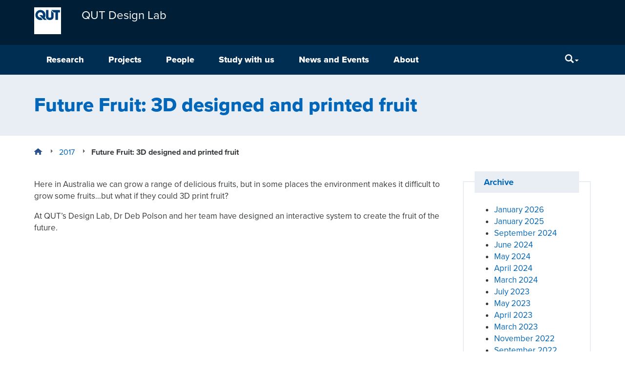

--- FILE ---
content_type: text/html; charset=UTF-8
request_url: https://research.qut.edu.au/designlab/2017/09/21/future-fruits-3d-designed-and-printed-fruit/
body_size: 13814
content:
<!DOCTYPE html>
<html lang="en-AU">
<head>
<meta http-equiv="X-UA-Compatible" content="IE=edge">
<meta charset="UTF-8">
<meta name="viewport" content="width=device-width, initial-scale=1">
<meta name="format-detection" content="telephone=no">
<link rel="profile" href="http://gmpg.org/xfn/11">
<link rel="pingback" href="https://research.qut.edu.au/designlab/xmlrpc.php">
<meta name='robots' content='index, follow, max-image-preview:large, max-snippet:-1, max-video-preview:-1' />

	<title>Future Fruit: 3D designed and printed fruit - QUT Design Lab</title>
	<link rel="canonical" href="https://research.qut.edu.au/designlab/2017/09/21/future-fruits-3d-designed-and-printed-fruit/" />
	<meta property="og:locale" content="en_US" />
	<meta property="og:type" content="article" />
	<meta property="og:title" content="Future Fruit: 3D designed and printed fruit - QUT Design Lab" />
	<meta property="og:description" content="Here in Australia we can grow a range of delicious fruits, but in some places the environment makes it difficult to grow some fruits…but what if they could 3D print fruit? At QUT’s Design Lab, Dr Deb Polson and her team have designed an interactive system to create the fruit of the future..." />
	<meta property="og:url" content="https://research.qut.edu.au/designlab/2017/09/21/future-fruits-3d-designed-and-printed-fruit/" />
	<meta property="og:site_name" content="QUT Design Lab" />
	<meta property="article:published_time" content="2017-09-21T03:13:19+00:00" />
	<meta property="article:modified_time" content="2022-11-08T06:20:54+00:00" />
	<meta name="author" content="John Meyer" />
	<meta name="twitter:card" content="summary_large_image" />
	<meta name="twitter:label1" content="Written by" />
	<meta name="twitter:data1" content="John Meyer" />
	<script type="application/ld+json" class="yoast-schema-graph">{"@context":"https://schema.org","@graph":[{"@type":"WebPage","@id":"https://research.qut.edu.au/designlab/2017/09/21/future-fruits-3d-designed-and-printed-fruit/","url":"https://research.qut.edu.au/designlab/2017/09/21/future-fruits-3d-designed-and-printed-fruit/","name":"Future Fruit: 3D designed and printed fruit - QUT Design Lab","isPartOf":{"@id":"https://research.qut.edu.au/designlab/#website"},"datePublished":"2017-09-21T03:13:19+00:00","dateModified":"2022-11-08T06:20:54+00:00","author":{"@id":"https://research.qut.edu.au/designlab/#/schema/person/479ea6cdfea2eab99f7723435a4f2ede"},"breadcrumb":{"@id":"https://research.qut.edu.au/designlab/2017/09/21/future-fruits-3d-designed-and-printed-fruit/#breadcrumb"},"inLanguage":"en-AU","potentialAction":[{"@type":"ReadAction","target":["https://research.qut.edu.au/designlab/2017/09/21/future-fruits-3d-designed-and-printed-fruit/"]}]},{"@type":"BreadcrumbList","@id":"https://research.qut.edu.au/designlab/2017/09/21/future-fruits-3d-designed-and-printed-fruit/#breadcrumb","itemListElement":[{"@type":"ListItem","position":1,"name":"Home","item":"https://research.qut.edu.au/designlab/"},{"@type":"ListItem","position":2,"name":"News OLD","item":"https://research.qut.edu.au/designlab/?page_id=621"},{"@type":"ListItem","position":3,"name":"Future Fruit: 3D designed and printed fruit"}]},{"@type":"WebSite","@id":"https://research.qut.edu.au/designlab/#website","url":"https://research.qut.edu.au/designlab/","name":"QUT Design Lab","description":"Change by design","potentialAction":[{"@type":"SearchAction","target":{"@type":"EntryPoint","urlTemplate":"https://research.qut.edu.au/designlab/?s={search_term_string}"},"query-input":{"@type":"PropertyValueSpecification","valueRequired":true,"valueName":"search_term_string"}}],"inLanguage":"en-AU"},{"@type":"Person","@id":"https://research.qut.edu.au/designlab/#/schema/person/479ea6cdfea2eab99f7723435a4f2ede","name":"John Meyer","image":{"@type":"ImageObject","inLanguage":"en-AU","@id":"https://research.qut.edu.au/designlab/#/schema/person/image/","url":"https://secure.gravatar.com/avatar/61fbc53bb04438782c8832ec651a4fe4d032878884cc7f05819aef96414adad8?s=96&d=mm&r=g","contentUrl":"https://secure.gravatar.com/avatar/61fbc53bb04438782c8832ec651a4fe4d032878884cc7f05819aef96414adad8?s=96&d=mm&r=g","caption":"John Meyer"},"description":"John Meyer","url":"https://research.qut.edu.au/designlab/author/meyerj/"}]}</script>


<link rel='dns-prefetch' href='//cdn.plu.mx' />
<link rel="alternate" type="application/rss+xml" title="QUT Design Lab &raquo; Feed" href="https://research.qut.edu.au/designlab/feed/" />
<link rel="alternate" type="application/rss+xml" title="QUT Design Lab &raquo; Comments Feed" href="https://research.qut.edu.au/designlab/comments/feed/" />
<link rel="alternate" type="application/rss+xml" title="QUT Design Lab &raquo; Future Fruit: 3D designed and printed fruit Comments Feed" href="https://research.qut.edu.au/designlab/2017/09/21/future-fruits-3d-designed-and-printed-fruit/feed/" />
<style id='wp-img-auto-sizes-contain-inline-css' type='text/css'>
img:is([sizes=auto i],[sizes^="auto," i]){contain-intrinsic-size:3000px 1500px}
/*# sourceURL=wp-img-auto-sizes-contain-inline-css */
</style>
<style id='wp-emoji-styles-inline-css' type='text/css'>

	img.wp-smiley, img.emoji {
		display: inline !important;
		border: none !important;
		box-shadow: none !important;
		height: 1em !important;
		width: 1em !important;
		margin: 0 0.07em !important;
		vertical-align: -0.1em !important;
		background: none !important;
		padding: 0 !important;
	}
/*# sourceURL=wp-emoji-styles-inline-css */
</style>
<link rel='stylesheet' id='wp-block-library-css' href='https://research.qut.edu.au/designlab/wp-includes/css/dist/block-library/style.min.css?ver=6.9' type='text/css' media='all' />
<style id='global-styles-inline-css' type='text/css'>
:root{--wp--preset--aspect-ratio--square: 1;--wp--preset--aspect-ratio--4-3: 4/3;--wp--preset--aspect-ratio--3-4: 3/4;--wp--preset--aspect-ratio--3-2: 3/2;--wp--preset--aspect-ratio--2-3: 2/3;--wp--preset--aspect-ratio--16-9: 16/9;--wp--preset--aspect-ratio--9-16: 9/16;--wp--preset--color--black: #000000;--wp--preset--color--cyan-bluish-gray: #abb8c3;--wp--preset--color--white: #ffffff;--wp--preset--color--pale-pink: #f78da7;--wp--preset--color--vivid-red: #cf2e2e;--wp--preset--color--luminous-vivid-orange: #ff6900;--wp--preset--color--luminous-vivid-amber: #fcb900;--wp--preset--color--light-green-cyan: #7bdcb5;--wp--preset--color--vivid-green-cyan: #00d084;--wp--preset--color--pale-cyan-blue: #8ed1fc;--wp--preset--color--vivid-cyan-blue: #0693e3;--wp--preset--color--vivid-purple: #9b51e0;--wp--preset--gradient--vivid-cyan-blue-to-vivid-purple: linear-gradient(135deg,rgb(6,147,227) 0%,rgb(155,81,224) 100%);--wp--preset--gradient--light-green-cyan-to-vivid-green-cyan: linear-gradient(135deg,rgb(122,220,180) 0%,rgb(0,208,130) 100%);--wp--preset--gradient--luminous-vivid-amber-to-luminous-vivid-orange: linear-gradient(135deg,rgb(252,185,0) 0%,rgb(255,105,0) 100%);--wp--preset--gradient--luminous-vivid-orange-to-vivid-red: linear-gradient(135deg,rgb(255,105,0) 0%,rgb(207,46,46) 100%);--wp--preset--gradient--very-light-gray-to-cyan-bluish-gray: linear-gradient(135deg,rgb(238,238,238) 0%,rgb(169,184,195) 100%);--wp--preset--gradient--cool-to-warm-spectrum: linear-gradient(135deg,rgb(74,234,220) 0%,rgb(151,120,209) 20%,rgb(207,42,186) 40%,rgb(238,44,130) 60%,rgb(251,105,98) 80%,rgb(254,248,76) 100%);--wp--preset--gradient--blush-light-purple: linear-gradient(135deg,rgb(255,206,236) 0%,rgb(152,150,240) 100%);--wp--preset--gradient--blush-bordeaux: linear-gradient(135deg,rgb(254,205,165) 0%,rgb(254,45,45) 50%,rgb(107,0,62) 100%);--wp--preset--gradient--luminous-dusk: linear-gradient(135deg,rgb(255,203,112) 0%,rgb(199,81,192) 50%,rgb(65,88,208) 100%);--wp--preset--gradient--pale-ocean: linear-gradient(135deg,rgb(255,245,203) 0%,rgb(182,227,212) 50%,rgb(51,167,181) 100%);--wp--preset--gradient--electric-grass: linear-gradient(135deg,rgb(202,248,128) 0%,rgb(113,206,126) 100%);--wp--preset--gradient--midnight: linear-gradient(135deg,rgb(2,3,129) 0%,rgb(40,116,252) 100%);--wp--preset--font-size--small: 13px;--wp--preset--font-size--medium: 20px;--wp--preset--font-size--large: 36px;--wp--preset--font-size--x-large: 42px;--wp--preset--spacing--20: 0.44rem;--wp--preset--spacing--30: 0.67rem;--wp--preset--spacing--40: 1rem;--wp--preset--spacing--50: 1.5rem;--wp--preset--spacing--60: 2.25rem;--wp--preset--spacing--70: 3.38rem;--wp--preset--spacing--80: 5.06rem;--wp--preset--shadow--natural: 6px 6px 9px rgba(0, 0, 0, 0.2);--wp--preset--shadow--deep: 12px 12px 50px rgba(0, 0, 0, 0.4);--wp--preset--shadow--sharp: 6px 6px 0px rgba(0, 0, 0, 0.2);--wp--preset--shadow--outlined: 6px 6px 0px -3px rgb(255, 255, 255), 6px 6px rgb(0, 0, 0);--wp--preset--shadow--crisp: 6px 6px 0px rgb(0, 0, 0);}:where(.is-layout-flex){gap: 0.5em;}:where(.is-layout-grid){gap: 0.5em;}body .is-layout-flex{display: flex;}.is-layout-flex{flex-wrap: wrap;align-items: center;}.is-layout-flex > :is(*, div){margin: 0;}body .is-layout-grid{display: grid;}.is-layout-grid > :is(*, div){margin: 0;}:where(.wp-block-columns.is-layout-flex){gap: 2em;}:where(.wp-block-columns.is-layout-grid){gap: 2em;}:where(.wp-block-post-template.is-layout-flex){gap: 1.25em;}:where(.wp-block-post-template.is-layout-grid){gap: 1.25em;}.has-black-color{color: var(--wp--preset--color--black) !important;}.has-cyan-bluish-gray-color{color: var(--wp--preset--color--cyan-bluish-gray) !important;}.has-white-color{color: var(--wp--preset--color--white) !important;}.has-pale-pink-color{color: var(--wp--preset--color--pale-pink) !important;}.has-vivid-red-color{color: var(--wp--preset--color--vivid-red) !important;}.has-luminous-vivid-orange-color{color: var(--wp--preset--color--luminous-vivid-orange) !important;}.has-luminous-vivid-amber-color{color: var(--wp--preset--color--luminous-vivid-amber) !important;}.has-light-green-cyan-color{color: var(--wp--preset--color--light-green-cyan) !important;}.has-vivid-green-cyan-color{color: var(--wp--preset--color--vivid-green-cyan) !important;}.has-pale-cyan-blue-color{color: var(--wp--preset--color--pale-cyan-blue) !important;}.has-vivid-cyan-blue-color{color: var(--wp--preset--color--vivid-cyan-blue) !important;}.has-vivid-purple-color{color: var(--wp--preset--color--vivid-purple) !important;}.has-black-background-color{background-color: var(--wp--preset--color--black) !important;}.has-cyan-bluish-gray-background-color{background-color: var(--wp--preset--color--cyan-bluish-gray) !important;}.has-white-background-color{background-color: var(--wp--preset--color--white) !important;}.has-pale-pink-background-color{background-color: var(--wp--preset--color--pale-pink) !important;}.has-vivid-red-background-color{background-color: var(--wp--preset--color--vivid-red) !important;}.has-luminous-vivid-orange-background-color{background-color: var(--wp--preset--color--luminous-vivid-orange) !important;}.has-luminous-vivid-amber-background-color{background-color: var(--wp--preset--color--luminous-vivid-amber) !important;}.has-light-green-cyan-background-color{background-color: var(--wp--preset--color--light-green-cyan) !important;}.has-vivid-green-cyan-background-color{background-color: var(--wp--preset--color--vivid-green-cyan) !important;}.has-pale-cyan-blue-background-color{background-color: var(--wp--preset--color--pale-cyan-blue) !important;}.has-vivid-cyan-blue-background-color{background-color: var(--wp--preset--color--vivid-cyan-blue) !important;}.has-vivid-purple-background-color{background-color: var(--wp--preset--color--vivid-purple) !important;}.has-black-border-color{border-color: var(--wp--preset--color--black) !important;}.has-cyan-bluish-gray-border-color{border-color: var(--wp--preset--color--cyan-bluish-gray) !important;}.has-white-border-color{border-color: var(--wp--preset--color--white) !important;}.has-pale-pink-border-color{border-color: var(--wp--preset--color--pale-pink) !important;}.has-vivid-red-border-color{border-color: var(--wp--preset--color--vivid-red) !important;}.has-luminous-vivid-orange-border-color{border-color: var(--wp--preset--color--luminous-vivid-orange) !important;}.has-luminous-vivid-amber-border-color{border-color: var(--wp--preset--color--luminous-vivid-amber) !important;}.has-light-green-cyan-border-color{border-color: var(--wp--preset--color--light-green-cyan) !important;}.has-vivid-green-cyan-border-color{border-color: var(--wp--preset--color--vivid-green-cyan) !important;}.has-pale-cyan-blue-border-color{border-color: var(--wp--preset--color--pale-cyan-blue) !important;}.has-vivid-cyan-blue-border-color{border-color: var(--wp--preset--color--vivid-cyan-blue) !important;}.has-vivid-purple-border-color{border-color: var(--wp--preset--color--vivid-purple) !important;}.has-vivid-cyan-blue-to-vivid-purple-gradient-background{background: var(--wp--preset--gradient--vivid-cyan-blue-to-vivid-purple) !important;}.has-light-green-cyan-to-vivid-green-cyan-gradient-background{background: var(--wp--preset--gradient--light-green-cyan-to-vivid-green-cyan) !important;}.has-luminous-vivid-amber-to-luminous-vivid-orange-gradient-background{background: var(--wp--preset--gradient--luminous-vivid-amber-to-luminous-vivid-orange) !important;}.has-luminous-vivid-orange-to-vivid-red-gradient-background{background: var(--wp--preset--gradient--luminous-vivid-orange-to-vivid-red) !important;}.has-very-light-gray-to-cyan-bluish-gray-gradient-background{background: var(--wp--preset--gradient--very-light-gray-to-cyan-bluish-gray) !important;}.has-cool-to-warm-spectrum-gradient-background{background: var(--wp--preset--gradient--cool-to-warm-spectrum) !important;}.has-blush-light-purple-gradient-background{background: var(--wp--preset--gradient--blush-light-purple) !important;}.has-blush-bordeaux-gradient-background{background: var(--wp--preset--gradient--blush-bordeaux) !important;}.has-luminous-dusk-gradient-background{background: var(--wp--preset--gradient--luminous-dusk) !important;}.has-pale-ocean-gradient-background{background: var(--wp--preset--gradient--pale-ocean) !important;}.has-electric-grass-gradient-background{background: var(--wp--preset--gradient--electric-grass) !important;}.has-midnight-gradient-background{background: var(--wp--preset--gradient--midnight) !important;}.has-small-font-size{font-size: var(--wp--preset--font-size--small) !important;}.has-medium-font-size{font-size: var(--wp--preset--font-size--medium) !important;}.has-large-font-size{font-size: var(--wp--preset--font-size--large) !important;}.has-x-large-font-size{font-size: var(--wp--preset--font-size--x-large) !important;}
/*# sourceURL=global-styles-inline-css */
</style>

<style id='classic-theme-styles-inline-css' type='text/css'>
/*! This file is auto-generated */
.wp-block-button__link{color:#fff;background-color:#32373c;border-radius:9999px;box-shadow:none;text-decoration:none;padding:calc(.667em + 2px) calc(1.333em + 2px);font-size:1.125em}.wp-block-file__button{background:#32373c;color:#fff;text-decoration:none}
/*# sourceURL=/wp-includes/css/classic-themes.min.css */
</style>
<link rel='stylesheet' id='contact-form-7-bootstrap-style-css' href='https://research.qut.edu.au/designlab/wp-content/plugins/bootstrap-for-contact-form-7/assets/dist/css/style.min.css?ver=6.9' type='text/css' media='all' />
<link rel='stylesheet' id='qut-rwp-video-min-css-css' href='https://research.qut.edu.au/designlab/wp-content/themes/qut-theme3/plugins/qut-video/css/rwp-video-min.css?ver=6.9' type='text/css' media='all' />
<link rel='stylesheet' id='qut-theme-3-css' href='https://research.qut.edu.au/designlab/wp-content/themes/qut-theme3/css/theme.min.css?ver=.613' type='text/css' media='all' />
<link rel='stylesheet' id='qut-theme-3-print-css' href='https://research.qut.edu.au/designlab/wp-content/themes/qut-theme3/css/print.min.css?ver=.613' type='text/css' media='print' />
<script type="text/javascript" src="https://research.qut.edu.au/designlab/wp-includes/js/jquery/jquery.min.js?ver=3.7.1" id="jquery-core-js"></script>
<script type="text/javascript" src="https://research.qut.edu.au/designlab/wp-includes/js/jquery/jquery-migrate.min.js?ver=3.4.1" id="jquery-migrate-js"></script>
<script type="text/javascript" src="https://research.qut.edu.au/designlab/wp-content/themes/qut-theme3/plugins/qut-video/js/rwp-video-min.js?ver=2.0" id="qut-rwp-video-min-js-js"></script>
<script type="text/javascript" src="https://research.qut.edu.au/designlab/wp-content/themes/qut-theme3/js/bootstrap.min.js?ver=.613" id="understrap-navigation-js"></script>
<script type="text/javascript" src="https://research.qut.edu.au/designlab/wp-content/themes/qut-theme3/js/ResizeSensor.min.js?ver=.613" id="css-element-queries_resize-sensor-js"></script>
<script type="text/javascript" src="https://research.qut.edu.au/designlab/wp-content/themes/qut-theme3/js/ElementQueries.min.js?ver=.613" id="css-element-queries-js"></script>
<script type="text/javascript" src="https://research.qut.edu.au/designlab/wp-content/themes/qut-theme3/js/track_element_dimensions.min.js?ver=.613" id="css-element-queries_tracker-js"></script>
<script type="text/javascript" src="https://research.qut.edu.au/designlab/wp-content/themes/qut-theme3/js/bootstrap-accordion.min.js?ver=.613" id="bootstrap-accordion-js"></script>
<link rel="EditURI" type="application/rsd+xml" title="RSD" href="https://research.qut.edu.au/designlab/xmlrpc.php?rsd" />
<meta name="generator" content="WordPress 6.9" />
<link rel='shortlink' href='https://research.qut.edu.au/designlab/?p=2300' />
<!-- Start Fluid Video Embeds Style Tag -->
<style type="text/css">
/* Fluid Video Embeds */
.fve-video-wrapper {
    position: relative;
    overflow: hidden;
    height: 0;
    background-color: transparent;
    padding-bottom: 56.25%;
    margin: 0.5em 0;
}
.fve-video-wrapper iframe,
.fve-video-wrapper object,
.fve-video-wrapper embed {
    position: absolute;
    display: block;
    top: 0;
    left: 0;
    width: 100%;
    height: 100%;
}
.fve-video-wrapper a.hyperlink-image {
    position: relative;
    display: none;
}
.fve-video-wrapper a.hyperlink-image img {
    position: relative;
    z-index: 2;
    width: 100%;
}
.fve-video-wrapper a.hyperlink-image .fve-play-button {
    position: absolute;
    left: 35%;
    top: 35%;
    right: 35%;
    bottom: 35%;
    z-index: 3;
    background-color: rgba(40, 40, 40, 0.75);
    background-size: 100% 100%;
    border-radius: 10px;
}
.fve-video-wrapper a.hyperlink-image:hover .fve-play-button {
    background-color: rgba(0, 0, 0, 0.85);
}
</style>
<!-- End Fluid Video Embeds Style Tag -->
        <style>
        .getty.aligncenter {
            text-align: center;
        }
        .getty.alignleft {
            float: none;
            margin-right: 0;
        }
        .getty.alignleft > div {
            float: left;
            margin-right: 5px;
        }
        .getty.alignright {
            float: none;
            margin-left: 0;
        }
        .getty.alignright > div {
            float: right;
            margin-left: 5px;
        }
        </style>
        
            <style>
                .update-nag {
                    display: none;
                }
            </style>
        <style>
            #wpadminbar #wp-admin-bar-my-sites.hover > .ab-sub-wrapper {
                max-height: 545px;
                overflow-x: hidden;
                overflow-y: scroll;
                width: 600px;
            }
            #wpadminbar #wp-admin-bar-my-sites.hover > .ab-sub-wrapper .menupop.hover > .ab-item::before {
                transform: rotate(90deg);
            }
            #wpadminbar #wp-admin-bar-my-sites > .ab-sub-wrapper .menupop > .ab-sub-wrapper {
                box-shadow: none;
                display: block;
                margin: 0;
                position: initial;

                max-height: 0;
                opacity: 0;
                visibility: hidden;

                transition-property: all;
                transition-delay: 0.4s;
                transition-duration: 0.5s;
                transition-timing-function: cubic-bezier(0, 1, 0.5, 1);

            }
            #wpadminbar #wp-admin-bar-my-sites.hover > .ab-sub-wrapper .menupop.hover > .ab-sub-wrapper {
                max-height: 500px;
                opacity: 1;
                visibility: visible;

                transition-property: all;
                transition-delay: 0.4s;
                transition-duration: 1.5s;
                transition-timing-function: cubic-bezier(0, 1, 0.5, 1);
            }
        </style>		<style type="text/css">
			div.wpcf7 .ajax-loader {
				background-image: url('https://research.qut.edu.au/designlab/wp-content/plugins/contact-form-7/images/ajax-loader.gif');
			}
		</style>
		<meta name='title' content='Future Fruit: 3D designed and printed fruit &ndash; QUT Design Lab' />
<meta name='description' content='Here in Australia we can grow a range of delicious fruits, but in some places the environment makes it difficult to grow some fruits…but what if they could...' />
<meta name='author' content='John Meyer' />
<meta name='keywords' content='Future Fruit: 3D designed and printed fruit' />
<meta name='DC.Title' content='Future Fruit: 3D designed and printed fruit &ndash; QUT Design Lab' />
<meta name='DC.Creator.corporateName' content='Faculty of Creative Industries, Education and Social Justice' />
<meta name='DC.Relation.isPartOf' content='corporate' />
<meta name='DC.Type' content='post' />
<meta name='DC.Type.documentType' content='infomation' />
<meta name='DC.Date.modified' content='2022-11-08' />
<meta name='DC.Date.created' content='2017-09-21' />
<meta name='DC.Date.valid' content='2017-09-21' />
<meta name='DC.Publisher' content='Queensland University of Technology' />
<meta name='DC.Identifier' content='https://research.qut.edu.au/designlab/2017/09/21/future-fruits-3d-designed-and-printed-fruit/' />
<meta name='DC.Subject' content='Research' />
<meta property='og:title' content='Future Fruit: 3D designed and printed fruit &ndash; QUT Design Lab' />
<meta property='og:description' content='Here in Australia we can grow a range of delicious fruits, but in some places the environment makes it difficult to grow some fruits…but what if they could...' />
<meta property='og:type' content='post' />
<meta property='og:url' content='https://research.qut.edu.au/designlab/2017/09/21/future-fruits-3d-designed-and-printed-fruit/' />
<meta property='og:site_name' content='QUT Design Lab' />
<meta property='og:image' content='https://research.qut.edu.au/designlab/wp-content/themes/qut-theme3/img/qut-logo-large.jpg' />

<link rel="shortcut icon" type="image/x-icon" href="https://research.qut.edu.au/designlab/wp-content/themes/qut-theme3/favicon.ico" />
<style>#wpadminbar #wp-admin-bar-site-name>.ab-item:before { content: none !important;}li#wp-admin-bar-site-name a { background: url( "https://research.qut.edu.au/designlab/wp-content/themes/qut-theme3/favicon.ico" ) left center/20px no-repeat !important; padding-left: 21px !important; background-size: 20px !important; } li#wp-admin-bar-site-name { margin-left: 5px !important; } li#wp-admin-bar-site-name {} #wp-admin-bar-site-name div a { background: none !important; }
</style><link rel="icon" href="https://research.qut.edu.au/designlab/wp-content/uploads/sites/2/2020/12/cropped-QUT-designlab_v1-150x150.png" sizes="32x32" />
<link rel="icon" href="https://research.qut.edu.au/designlab/wp-content/uploads/sites/2/2020/12/cropped-QUT-designlab_v1-220x220.png" sizes="192x192" />
<link rel="apple-touch-icon" href="https://research.qut.edu.au/designlab/wp-content/uploads/sites/2/2020/12/cropped-QUT-designlab_v1-220x220.png" />
<meta name="msapplication-TileImage" content="https://research.qut.edu.au/designlab/wp-content/uploads/sites/2/2020/12/cropped-QUT-designlab_v1-300x300.png" />
		<style type="text/css" id="wp-custom-css">
			.margin-left-zero {
	margin-left: 0 !important;
}

.margin-right-zero {
	margin-right: 0 !important;
}

.margin-bottom-zero {
	margin-bottom: 0 !important;
}

.margin-top-zero {
	margin-top: 0 !important;
}

.padding-right-50 {
  padding-right: 50px !important;
}

.padding-left-50 {
  padding-left: 50px !important;
}

.padding-top-50 {
  padding-top: 50px !important;
}

.padding-bottom-50 {
  padding-bottom: 50px !important;
}

.padding-right-40 {
  padding-right: 40px !important;
}

.padding-left-40 {
  padding-left: 40px !important;
}

.padding-top-40 {
  padding-top: 40px !important;
}

.padding-bottom-40 {
  padding-bottom: 40px !important;
}

.padding-right-30 {
  padding-right: 30px !important;
}

.padding-left-30 {
  padding-left: 30px !important;
}

.padding-top-30 {
  padding-top: 30px !important;
}

.padding-bottom-30 {
  padding-bottom: 30px !important;
}

.padding-right-20 {
  padding-right: 20px !important;
}

.padding-left-20 {
  padding-left: 20px !important;
}

.padding-top-20 {
  padding-top: 20px !important;
}

.padding-bottom-20 {
  padding-bottom: 20px !important;
}

.padding-right-10 {
  padding-right: 10px !important;
}

.padding-left-10 {
  padding-left: 10px !important;
}

.padding-top-10 {
  padding-top: 10px !important;
}

.padding-bottom-10 {
  padding-bottom: 10px !important;
}		</style>
		<link rel="shortcut icon" href="https://research.qut.edu.au/designlab/wp-content/themes/qut-theme3/favicon.ico">
</head>

<body class="wp-singular post-template-default single single-post postid-2300 single-format-video wp-theme-qut-theme3 group-blog" id="qut-theme3">

<div id="page" class="hfeed site">
	<!-- ******************* The Navbar Area ******************* -->
	<div class="wrapper-fluid wrapper-navbar navbar-top" id="wrapper-navbar">
		<a id="skip-link" href="#content" ><span>Skip to content</span></a>
		<nav class="site-navigation" itemscope="itemscope" itemtype="http://schema.org/SiteNavigationElement">
			<div class="header">
				<div class="navbar navbar-default">
					<div class="container navbar-header" style="display: flex">
                                                <a href="https://research.qut.edu.au/" class="logo pull-left logo-small"><img src="https://research.qut.edu.au/designlab/wp-content/themes/qut-theme3/img/qut-logo-white.svg" onerror="this.src='https://research.qut.edu.au/designlab/wp-content/themes/qut-theme3/img/qut-logo-white.png'; this.onerror=null;" alt="QUT"></a>
                        
                        
                        <a class=" navbar-brand navbar-brand-group-wrapper" href="https://research.qut.edu.au/designlab/" title="QUT Design Lab" rel="home">
                            <span class="navbar-brand-group">
                                                                    QUT Design Lab                                                            </span>
                        </a>
						<!-- .navbar-toggle is used as the toggle for collapsed navbar content -->
                        <div class="navButton-wrapper">
                            <button type="button" class="navbar-toggle" data-toggle="collapse" data-target=".navbar-responsive-collapse" aria-expanded="false">
                                <span class="sr-only">Menu</span>
                                <span class="icon-bar"></span>
                                <span class="icon-bar"></span>
                                <span class="icon-bar"></span>
                            </button>
                        </div>
						<!-- Your site title as branding in the menu -->
					</div>

                    <div class="navbar-menu-wrapper">
                        <div class="container">
                            <div class="collapse navbar-collapse navbar-responsive-collapse">
                                <!-- The WordPress Menu goes here -->
                                <ul id="main-menu" class="nav navbar-nav menu-content"><li id="menu-item-2764" class="menu-item menu-item-type-custom menu-item-object-custom menu-item-has-children menu-item-2764 dropdown"><a id="menu-link-2764"  href="/designlab/programs/" data-toggle="dropdown" class="dropdown-toggle disabled">Research</a><button id="expandBtn-2764" class="expandBtn" aria-expanded="false" aria-labelledby="menu-link-2764 expandBtn-2764">
									<svg viewBox="0 0 50 29.608" xmlns="http://www.w3.org/2000/svg">
										<polygon points="25.001 29.585 27.306 27.28 29.613 24.975 29.612 24.974 50 4.586 45.391 -0.023 25.003 20.365 4.614 -0.023 0 4.586 25 29.585 25.001 29.584" "=""></polygon>
									</svg>
									<span class="sr-only">menu</span>
							  </button>
<ul class="dropdown-menu">
	<li id="menu-item-2491" class="menu-item menu-item-type-post_type menu-item-object-page menu-item-2491"><a id="menu-link-2491"  href="https://research.qut.edu.au/designlab/programs/">Programs</a></li>
	<li id="menu-item-11453" class="menu-item menu-item-type-post_type menu-item-object-page menu-item-11453"><a id="menu-link-11453"  href="https://research.qut.edu.au/designlab/publications/">Publications</a></li>
</ul>
</li>
<li id="menu-item-11607" class="menu-item menu-item-type-post_type menu-item-object-page menu-item-has-children menu-item-11607 dropdown"><a id="menu-link-11607"  href="https://research.qut.edu.au/designlab/projects-2/" data-toggle="dropdown" class="dropdown-toggle disabled">Projects</a><button id="expandBtn-11607" class="expandBtn" aria-expanded="false" aria-labelledby="menu-link-11607 expandBtn-11607">
									<svg viewBox="0 0 50 29.608" xmlns="http://www.w3.org/2000/svg">
										<polygon points="25.001 29.585 27.306 27.28 29.613 24.975 29.612 24.974 50 4.586 45.391 -0.023 25.003 20.365 4.614 -0.023 0 4.586 25 29.585 25.001 29.584" "=""></polygon>
									</svg>
									<span class="sr-only">menu</span>
							  </button>
<ul class="dropdown-menu">
	<li id="menu-item-11294" class="menu-item menu-item-type-post_type menu-item-object-page menu-item-11294"><a id="menu-link-11294"  href="https://research.qut.edu.au/designlab/current-projects/">Current Projects</a></li>
	<li id="menu-item-11287" class="menu-item menu-item-type-post_type menu-item-object-page menu-item-11287"><a id="menu-link-11287"  href="https://research.qut.edu.au/designlab/past-projects/">Past Projects</a></li>
	<li id="menu-item-11597" class="menu-item menu-item-type-post_type menu-item-object-page menu-item-11597"><a id="menu-link-11597"  href="https://research.qut.edu.au/designlab/hdr-projects/">HDR Projects</a></li>
</ul>
</li>
<li id="menu-item-80" class="menu-item menu-item-type-post_type menu-item-object-page menu-item-has-children menu-item-80 dropdown"><a id="menu-link-80"  href="https://research.qut.edu.au/designlab/team/" data-toggle="dropdown" class="dropdown-toggle disabled">People</a><button id="expandBtn-80" class="expandBtn" aria-expanded="false" aria-labelledby="menu-link-80 expandBtn-80">
									<svg viewBox="0 0 50 29.608" xmlns="http://www.w3.org/2000/svg">
										<polygon points="25.001 29.585 27.306 27.28 29.613 24.975 29.612 24.974 50 4.586 45.391 -0.023 25.003 20.365 4.614 -0.023 0 4.586 25 29.585 25.001 29.584" "=""></polygon>
									</svg>
									<span class="sr-only">menu</span>
							  </button>
<ul class="dropdown-menu">
	<li id="menu-item-13830" class="menu-item menu-item-type-post_type menu-item-object-page menu-item-13830"><a id="menu-link-13830"  href="https://research.qut.edu.au/designlab/team/">Design Lab Members</a></li>
	<li id="menu-item-13974" class="menu-item menu-item-type-post_type menu-item-object-page menu-item-13974"><a id="menu-link-13974"  href="https://research.qut.edu.au/designlab/team/postdoctoral-research-fellows/">Postdoctoral Research Fellows</a></li>
	<li id="menu-item-13978" class="menu-item menu-item-type-post_type menu-item-object-page menu-item-13978"><a id="menu-link-13978"  href="https://research.qut.edu.au/designlab/team/research-students-and-alumni/">Research Students and Alumni</a></li>
	<li id="menu-item-13982" class="menu-item menu-item-type-post_type menu-item-object-page menu-item-13982"><a id="menu-link-13982"  href="https://research.qut.edu.au/designlab/team/visiting-researchers/">Visiting Researchers</a></li>
</ul>
</li>
<li id="menu-item-657" class="menu-item menu-item-type-post_type menu-item-object-page menu-item-has-children menu-item-657 dropdown"><a id="menu-link-657"  href="https://research.qut.edu.au/designlab/studywithus/" data-toggle="dropdown" class="dropdown-toggle disabled">Study with us</a><button id="expandBtn-657" class="expandBtn" aria-expanded="false" aria-labelledby="menu-link-657 expandBtn-657">
									<svg viewBox="0 0 50 29.608" xmlns="http://www.w3.org/2000/svg">
										<polygon points="25.001 29.585 27.306 27.28 29.613 24.975 29.612 24.974 50 4.586 45.391 -0.023 25.003 20.365 4.614 -0.023 0 4.586 25 29.585 25.001 29.584" "=""></polygon>
									</svg>
									<span class="sr-only">menu</span>
							  </button>
<ul class="dropdown-menu">
	<li id="menu-item-5118" class="menu-item menu-item-type-post_type menu-item-object-page menu-item-5118"><a id="menu-link-5118"  href="https://research.qut.edu.au/designlab/team/design-lab-scholarship-into/">QUT Design Lab Student Research Topics</a></li>
	<li id="menu-item-3207" class="menu-item menu-item-type-post_type menu-item-object-page menu-item-3207"><a id="menu-link-3207"  href="https://research.qut.edu.au/designlab/studywithus/">Higher Degree Research Training</a></li>
</ul>
</li>
<li id="menu-item-7820" class="menu-item menu-item-type-post_type menu-item-object-page menu-item-has-children menu-item-7820 dropdown"><a id="menu-link-7820"  href="https://research.qut.edu.au/designlab/events/" data-toggle="dropdown" class="dropdown-toggle disabled">News and Events</a><button id="expandBtn-7820" class="expandBtn" aria-expanded="false" aria-labelledby="menu-link-7820 expandBtn-7820">
									<svg viewBox="0 0 50 29.608" xmlns="http://www.w3.org/2000/svg">
										<polygon points="25.001 29.585 27.306 27.28 29.613 24.975 29.612 24.974 50 4.586 45.391 -0.023 25.003 20.365 4.614 -0.023 0 4.586 25 29.585 25.001 29.584" "=""></polygon>
									</svg>
									<span class="sr-only">menu</span>
							  </button>
<ul class="dropdown-menu">
	<li id="menu-item-7821" class="menu-item menu-item-type-post_type menu-item-object-page menu-item-7821"><a id="menu-link-7821"  href="https://research.qut.edu.au/designlab/news/">News</a></li>
	<li id="menu-item-7131" class="menu-item menu-item-type-post_type menu-item-object-page menu-item-7131"><a id="menu-link-7131"  href="https://research.qut.edu.au/designlab/events/">Events</a></li>
</ul>
</li>
<li id="menu-item-2791" class="menu-item menu-item-type-custom menu-item-object-custom menu-item-has-children menu-item-2791 dropdown"><a id="menu-link-2791"  href="/designlab/about/" data-toggle="dropdown" class="dropdown-toggle disabled">About</a><button id="expandBtn-2791" class="expandBtn" aria-expanded="false" aria-labelledby="menu-link-2791 expandBtn-2791">
									<svg viewBox="0 0 50 29.608" xmlns="http://www.w3.org/2000/svg">
										<polygon points="25.001 29.585 27.306 27.28 29.613 24.975 29.612 24.974 50 4.586 45.391 -0.023 25.003 20.365 4.614 -0.023 0 4.586 25 29.585 25.001 29.584" "=""></polygon>
									</svg>
									<span class="sr-only">menu</span>
							  </button>
<ul class="dropdown-menu">
	<li id="menu-item-7522" class="menu-item menu-item-type-post_type menu-item-object-page menu-item-7522"><a id="menu-link-7522"  href="https://research.qut.edu.au/designlab/about-qut-design-lab/">About QUT Design Lab</a></li>
	<li id="menu-item-7523" class="menu-item menu-item-type-post_type menu-item-object-page menu-item-7523"><a id="menu-link-7523"  href="https://research.qut.edu.au/designlab/about/competencies-and-services/">Competencies and Services</a></li>
	<li id="menu-item-2513" class="menu-item menu-item-type-post_type menu-item-object-page menu-item-2513"><a id="menu-link-2513"  href="https://research.qut.edu.au/designlab/about/visiting-researchers/">Visiting Researcher Applications</a></li>
	<li id="menu-item-658" class="menu-item menu-item-type-post_type menu-item-object-page menu-item-658"><a id="menu-link-658"  href="https://research.qut.edu.au/designlab/about/contact-us/">Contact Us</a></li>
</ul>
</li>
</ul>
                                                                    <ul class="nav navbar-nav search-nav">
                                        <li class="toggleable ">
                                            <a class="dropdown-toggle searchFocus" tabindex="0" data-toggle="dropdown" aria-label="Search" aria-expanded="false"><i class="glyphicon glyphicon-search" aria-hidden="true"></i><span class="caret"></span></a>
                                            <div class="dropdown-menu searchbar pull-right" id="searchbar">
                                                <div class="search-form-wrapper">
                                                                                                        <form id="searchform" class="search-form" method="get" action="https://research.qut.edu.au/designlab/">
                                                        <label for="s" class="sr-only">Search</label>
                                                        <div class="form-group">
                                                            <input type="text" class="form-control searchbox" id="s" name="s" placeholder="Search" />
                                                            <button id="search-button" type="submit" class="btn btn-primary btn-blue">Search</button>
                                                        </div>
                                                    </form>
                                                </div>
                                            </div>
                                        </li>
                                    </ul>
                                
                            </div>
                        </div>
                    </div>
				</div>
			</div>
            <!-- .navbar -->
		</nav>
	</div>
</div>
<div class="wrapper" id="single-wrapper">

  <div class="page-head container-fluid">
    <div class="container">
      <h1>Future Fruit: 3D designed and printed fruit</h1>
    </div>
  </div>

    <div  id="content" class="container">
      <div class="breadcrumbs"><ul itemscope itemtype="http://schema.org/BreadcrumbList"><li itemprop="itemListElement" itemscope itemtype="http://schema.org/ListItem" class="home"><a href="https://research.qut.edu.au/designlab/" itemprop="url"><span itemprop="name"><span class="sr-only">Home</span></span></a></li>  <li itemprop="itemListElement" itemscope itemtype="http://schema.org/ListItem"><a href="https://research.qut.edu.au/designlab/category/design-lab-news-2017/" itemprop="url"><span itemprop="name">2017</span></a></li>  <li class="current">Future Fruit: 3D designed and printed fruit</li></ul></div><!-- .breadcrumbs -->
      <div class="content row">
	   					<div id="primary" class="col-md-9 content-area">
				
            <main id="main" class="site-main">

                                    <article id="post-2300" class="post-2300 post type-post status-publish format-video hentry category-design-lab-news-2017 post_format-post-format-video">

    
    <header class="entry-header">
            </header>

    <div class="entry-content">
                                    <p></p>
                        <p>Here in Australia we can grow a range of delicious fruits, but in some places the environment makes it difficult to grow some fruits…but what if they could 3D print fruit?</p>
<p>At QUT’s Design Lab, Dr Deb Polson and her team have designed an interactive system to create the fruit of the future.</p>
<div class="fve-video-wrapper fve-image-embed fve-thumbnail-image youtube" style="padding-bottom:75%;">
    <iframe src="//www.youtube.com/embed/4-lsSmTZCFo?wmode=transparent&#038;modestbranding=1&#038;autohide=1&#038;showinfo=0&#038;rel=0" width="100%" height="100%" frameborder="0" webkitAllowFullScreen mozallowfullscreen allowFullScreen></iframe>    </div>

            </div>

    <footer class="entry-footer">
        <div class="cat-links"><strong>Categories:</strong> <a href="https://research.qut.edu.au/designlab/category/design-lab-news-2017/" rel="category tag">2017</a></div>    </footer>
</article>

                    
    <h4><em><strong>Share content via social media</strong></em></h4>
    <ul class="rrssb-buttons clearfix">

        <li class="rrssb-facebook">
            <a href="https://www.facebook.com/sharer/sharer.php?u=https://research.qut.edu.au/designlab/2017/09/21/future-fruits-3d-designed-and-printed-fruit/" class="popup">
                <span class="rrssb-icon"><svg xmlns="http://www.w3.org/2000/svg" viewBox="0 0 29 29"><path d="M26.4 0H2.6C1.714 0 0 1.715 0 2.6v23.8c0 .884 1.715 2.6 2.6 2.6h12.393V17.988h-3.996v-3.98h3.997v-3.062c0-3.746 2.835-5.97 6.177-5.97 1.6 0 2.444.173 2.845.226v3.792H21.18c-1.817 0-2.156.9-2.156 2.168v2.847h5.045l-.66 3.978h-4.386V29H26.4c.884 0 2.6-1.716 2.6-2.6V2.6c0-.885-1.716-2.6-2.6-2.6z"/></svg></span>
                <span class="rrssb-text">facebook</span>
            </a>
        </li>
        <li class="rrssb-twitter">
            <a href="https://twitter.com/intent/tweet?text=https://research.qut.edu.au/designlab/2017/09/21/future-fruits-3d-designed-and-printed-fruit/" class="popup">
                <span class="rrssb-icon"><svg xmlns="http://www.w3.org/2000/svg" viewBox="0 0 28 28"><path d="M24.253 8.756C24.69 17.08 18.297 24.182 9.97 24.62a15.093 15.093 0 0 1-8.86-2.32c2.702.18 5.375-.648 7.507-2.32a5.417 5.417 0 0 1-4.49-3.64c.802.13 1.62.077 2.4-.154a5.416 5.416 0 0 1-4.412-5.11 5.43 5.43 0 0 0 2.168.387A5.416 5.416 0 0 1 2.89 4.498a15.09 15.09 0 0 0 10.913 5.573 5.185 5.185 0 0 1 3.434-6.48 5.18 5.18 0 0 1 5.546 1.682 9.076 9.076 0 0 0 3.33-1.317 5.038 5.038 0 0 1-2.4 2.942 9.068 9.068 0 0 0 3.02-.85 5.05 5.05 0 0 1-2.48 2.71z"/></svg></span>
                <span class="rrssb-text">twitter</span>
            </a>
        </li>
        <li class="rrssb-linkedin">
            <a href="http://www.linkedin.com/shareArticle?mini=true&url=https://research.qut.edu.au/designlab/2017/09/21/future-fruits-3d-designed-and-printed-fruit/&title=Future Fruit: 3D designed and printed fruit&summary=&source=QUT Design Lab" class="popup">
                <span class="rrssb-icon"><svg xmlns="http://www.w3.org/2000/svg" width="28" height="28" viewbox="0 0 28 28"><path d="M25.424 15.887v8.447h-4.896v-7.882c0-1.98-.71-3.33-2.48-3.33-1.354 0-2.158.91-2.514 1.802-.13.315-.162.753-.162 1.194v8.216h-4.9s.067-13.35 0-14.73h4.9v2.087c-.01.017-.023.033-.033.05h.032v-.05c.65-1.002 1.812-2.435 4.414-2.435 3.222 0 5.638 2.106 5.638 6.632zM5.348 2.5c-1.676 0-2.772 1.093-2.772 2.54 0 1.42 1.066 2.538 2.717 2.546h.032c1.71 0 2.77-1.132 2.77-2.546C8.056 3.593 7.02 2.5 5.344 2.5h.005zm-2.48 21.834h4.896V9.604H2.867v14.73z"></path></svg></span>
                <span class="rrssb-text">linkedin</span>
            </a>
        </li>
        <li class="rrssb-email">
            <a href="mailto:?subject=Future Fruit: 3D designed and printed fruit&amp;Body= https://research.qut.edu.au/designlab/2017/09/21/future-fruits-3d-designed-and-printed-fruit/">
                <span class="rrssb-icon"><svg xmlns="http://www.w3.org/2000/svg" width="24" height="24" viewbox="0 0 24 24"><path d="M21.386 2.614H2.614A2.345 2.345 0 0 0 .279 4.961l-.01 14.078a2.353 2.353 0 0 0 2.346 2.347h18.771a2.354 2.354 0 0 0 2.347-2.347V4.961a2.356 2.356 0 0 0-2.347-2.347zm0 4.694L12 13.174 2.614 7.308V4.961L12 10.827l9.386-5.866v2.347z"></path></svg></span>
                <span class="rrssb-text">email</span>
            </a>
        </li>

    </ul>

    
                    
                
            </main><!-- #main -->

        </div><!-- #primary -->
                    <div id="secondary" class="col-md-3 widget-area" role="complementary">
                <aside id="archives-3" class="widget text-widget widget_archive"><h2>Archive</h2><div class="widget-content">            <ul>
                	<li><a href='https://research.qut.edu.au/designlab/2026/01/'>January 2026</a></li>
	<li><a href='https://research.qut.edu.au/designlab/2025/01/'>January 2025</a></li>
	<li><a href='https://research.qut.edu.au/designlab/2024/09/'>September 2024</a></li>
	<li><a href='https://research.qut.edu.au/designlab/2024/06/'>June 2024</a></li>
	<li><a href='https://research.qut.edu.au/designlab/2024/05/'>May 2024</a></li>
	<li><a href='https://research.qut.edu.au/designlab/2024/04/'>April 2024</a></li>
	<li><a href='https://research.qut.edu.au/designlab/2024/03/'>March 2024</a></li>
	<li><a href='https://research.qut.edu.au/designlab/2023/07/'>July 2023</a></li>
	<li><a href='https://research.qut.edu.au/designlab/2023/05/'>May 2023</a></li>
	<li><a href='https://research.qut.edu.au/designlab/2023/04/'>April 2023</a></li>
	<li><a href='https://research.qut.edu.au/designlab/2023/03/'>March 2023</a></li>
	<li><a href='https://research.qut.edu.au/designlab/2022/11/'>November 2022</a></li>
	<li><a href='https://research.qut.edu.au/designlab/2022/09/'>September 2022</a></li>
	<li><a href='https://research.qut.edu.au/designlab/2022/08/'>August 2022</a></li>
	<li><a href='https://research.qut.edu.au/designlab/2022/06/'>June 2022</a></li>
	<li><a href='https://research.qut.edu.au/designlab/2022/03/'>March 2022</a></li>
	<li><a href='https://research.qut.edu.au/designlab/2022/02/'>February 2022</a></li>
	<li><a href='https://research.qut.edu.au/designlab/2022/01/'>January 2022</a></li>
	<li><a href='https://research.qut.edu.au/designlab/2021/12/'>December 2021</a></li>
	<li><a href='https://research.qut.edu.au/designlab/2021/10/'>October 2021</a></li>
	<li><a href='https://research.qut.edu.au/designlab/2021/09/'>September 2021</a></li>
	<li><a href='https://research.qut.edu.au/designlab/2021/08/'>August 2021</a></li>
	<li><a href='https://research.qut.edu.au/designlab/2021/07/'>July 2021</a></li>
	<li><a href='https://research.qut.edu.au/designlab/2021/06/'>June 2021</a></li>
	<li><a href='https://research.qut.edu.au/designlab/2021/03/'>March 2021</a></li>
	<li><a href='https://research.qut.edu.au/designlab/2021/02/'>February 2021</a></li>
	<li><a href='https://research.qut.edu.au/designlab/2020/12/'>December 2020</a></li>
	<li><a href='https://research.qut.edu.au/designlab/2020/11/'>November 2020</a></li>
	<li><a href='https://research.qut.edu.au/designlab/2020/09/'>September 2020</a></li>
	<li><a href='https://research.qut.edu.au/designlab/2020/08/'>August 2020</a></li>
	<li><a href='https://research.qut.edu.au/designlab/2020/07/'>July 2020</a></li>
	<li><a href='https://research.qut.edu.au/designlab/2020/06/'>June 2020</a></li>
	<li><a href='https://research.qut.edu.au/designlab/2019/09/'>September 2019</a></li>
	<li><a href='https://research.qut.edu.au/designlab/2019/08/'>August 2019</a></li>
	<li><a href='https://research.qut.edu.au/designlab/2019/07/'>July 2019</a></li>
	<li><a href='https://research.qut.edu.au/designlab/2019/05/'>May 2019</a></li>
	<li><a href='https://research.qut.edu.au/designlab/2019/04/'>April 2019</a></li>
	<li><a href='https://research.qut.edu.au/designlab/2018/11/'>November 2018</a></li>
	<li><a href='https://research.qut.edu.au/designlab/2018/09/'>September 2018</a></li>
	<li><a href='https://research.qut.edu.au/designlab/2018/08/'>August 2018</a></li>
	<li><a href='https://research.qut.edu.au/designlab/2018/05/'>May 2018</a></li>
	<li><a href='https://research.qut.edu.au/designlab/2018/04/'>April 2018</a></li>
	<li><a href='https://research.qut.edu.au/designlab/2018/03/'>March 2018</a></li>
	<li><a href='https://research.qut.edu.au/designlab/2018/02/'>February 2018</a></li>
	<li><a href='https://research.qut.edu.au/designlab/2018/01/'>January 2018</a></li>
	<li><a href='https://research.qut.edu.au/designlab/2017/12/'>December 2017</a></li>
	<li><a href='https://research.qut.edu.au/designlab/2017/11/'>November 2017</a></li>
	<li><a href='https://research.qut.edu.au/designlab/2017/10/'>October 2017</a></li>
	<li><a href='https://research.qut.edu.au/designlab/2017/09/'>September 2017</a></li>
	<li><a href='https://research.qut.edu.au/designlab/2017/08/'>August 2017</a></li>
	<li><a href='https://research.qut.edu.au/designlab/2017/07/'>July 2017</a></li>
	<li><a href='https://research.qut.edu.au/designlab/2017/06/'>June 2017</a></li>
	<li><a href='https://research.qut.edu.au/designlab/2017/05/'>May 2017</a></li>
	<li><a href='https://research.qut.edu.au/designlab/2017/04/'>April 2017</a></li>
	<li><a href='https://research.qut.edu.au/designlab/2017/03/'>March 2017</a></li>
	<li><a href='https://research.qut.edu.au/designlab/2017/02/'>February 2017</a></li>
	<li><a href='https://research.qut.edu.au/designlab/2017/01/'>January 2017</a></li>
	<li><a href='https://research.qut.edu.au/designlab/2016/11/'>November 2016</a></li>
	<li><a href='https://research.qut.edu.au/designlab/2016/08/'>August 2016</a></li>
	<li><a href='https://research.qut.edu.au/designlab/2016/07/'>July 2016</a></li>
	<li><a href='https://research.qut.edu.au/designlab/2016/05/'>May 2016</a></li>
	<li><a href='https://research.qut.edu.au/designlab/2016/04/'>April 2016</a></li>
	<li><a href='https://research.qut.edu.au/designlab/2015/12/'>December 2015</a></li>
	<li><a href='https://research.qut.edu.au/designlab/2015/07/'>July 2015</a></li>
	<li><a href='https://research.qut.edu.au/designlab/2015/05/'>May 2015</a></li>
	<li><a href='https://research.qut.edu.au/designlab/2015/04/'>April 2015</a></li>
	<li><a href='https://research.qut.edu.au/designlab/2014/07/'>July 2014</a></li>
	<li><a href='https://research.qut.edu.au/designlab/2014/05/'>May 2014</a></li>
	<li><a href='https://research.qut.edu.au/designlab/2014/03/'>March 2014</a></li>
	<li><a href='https://research.qut.edu.au/designlab/2013/05/'>May 2013</a></li>
	<li><a href='https://research.qut.edu.au/designlab/2013/03/'>March 2013</a></li>
	<li><a href='https://research.qut.edu.au/designlab/2013/02/'>February 2013</a></li>
	<li><a href='https://research.qut.edu.au/designlab/2012/12/'>December 2012</a></li>
	<li><a href='https://research.qut.edu.au/designlab/2011/01/'>January 2011</a></li>
            </ul>
            </div></aside><aside id="tp_widget_recent_tweets-2" class="widget text-widget widget_tp_widget_recent_tweets"><h2>@QUTDesign</h2><div class="widget-content"><div class="tp_recent_tweets_output"><a href="https://twitter.com/QUTDesign" class="twitter-follow-button" data-show-count="false">Follow @QUTDesign</a><script async src="https://platform.twitter.com/widgets.js" charset="utf-8"></script></div></div></aside>            </div>
              </div>
  </div><!-- Container end -->
</div><!-- Wrapper end -->


<div class="container-fluid" id="wrapper-footer">
	<footer id="colophon" class="site-footer row" role="contentinfo">
                <div class="container-break-out bg_colour_blue_midtone">
            <div class="container">
                <div class="row">
                    <div class="col-md-6 col-sm-12">
                        <p class="footer-disclaimer">
                            <small>This information has been contributed by
                                QUT Design Lab.<br/>
                            </small>
                            <small>
                                This site is protected by reCAPTCHA and the Google
                                <a href="https://policies.google.com/privacy">Privacy Policy</a> and
                                <a href="https://policies.google.com/terms">Terms of Service</a> apply.
                            </small>
                        </p>
                    </div>

                    <div class="col-md-6 col-sm-12">
                        <div class="media footer-links">
                                                            <ul id="social">
                                                                            <li>
                                            <a href="https://www.facebook.com/QUTdesign" class="fb-social" target="_blank"><i class="fa fa-facebook-square" title="Find us on Facebook" aria-hidden="true"></i></a>
                                        </li>
                                                                                                                <li>
                                            <a href="https://twitter.com/qutdesign" class="twitter-social" target="_blank"><i class="fa fa-twitter-square" title="Find us on Twitter" aria-hidden="true"></i></a>
                                        </li>
                                                                                                                <li>
                                            <a href="https://www.linkedin.com/company/qut-design-lab/" class="linkedin-social" target="_blank"><i class="fa fa-linkedin-square" title="Find us on LinkedIn" aria-hidden="true"></i></a>
                                        </li>
                                                                                                                <li>
                                            <a href="https://www.youtube.com/channel/UCb69cxyD7mW_Z1acx7v63wg?view_as=subscriber" class="youtube-social" target="_blank"><i class="fa fa-youtube-square" title="Find us on YouTube" aria-hidden="true"></i></a>
                                        </li>
                                                                                                                                            </ul>
                                                    </div>
                    </div>
                </div>
            </div>
        </div>

        <div class="container-break-out background-blue-dark margin-bottom">
            <div class="container">
                <div class="row">

                    <div class="col-md-6 col-sm-12">
                        <div class="media footer-links">
                            <div class="media-body">
                                <div class="menu-primary-menu-container">
                                    <ul id="footer-menu" class="footer-hoz-list">
                                        <li><a href="https://www.qut.edu.au/additional">Legal</a></li>
                                    </ul>
                                </div>
                            </div>
                        </div>
                    </div>

                    <div class="col-md-6 col-sm-12 col-xs-12 text-right">
                        <div class="media footer-links">
                            <div class="media-body">
                                <div class="menu-primary-menu-container">
                                    <ul id="footer-menu" class="footer-hoz-list">
                                        <li><a href="https://www.qut.edu.au/about/contact">Contact QUT</a></li>
                                    </ul>
                                </div>
                            </div>
                        </div>
                    </div>

                </div>
            </div>
        </div>


        <div class="container-break-out margin-bottom">
            <div class="container">
                <div class="row">
                    <div class="col-xs-12 col-md-4 col-lg-5">
                        <p class="footer-acknowledgement text-center text-lg-left">
                            <a href="https://www.qut.edu.au/about/social-responsibility/acknowledgement-of-traditional-owners">
                                QUT acknowledges the Traditional Owners of the lands where QUT now stands.
                            </a>
                        </p>
                    </div>
                    <div class="col-xs-12 col-md-8 col-lg-7">
                        <p class="visible-md visible-lg text-right footer-cricos-abn">
                            <abbr title="Tertiary Education Quality and Standards Agency">TEQSA</abbr> Provider ID: <a href="https://www.teqsa.gov.au/national-register/provider/queensland-university-technology" target="_blank">PRV12079</a> (Australian University)
                        </p>
                        <p class="visible-xs visible-sm text-center footer-cricos-abn">
                            <abbr title="Tertiary Education Quality and Standards Agency">TEQSA</abbr> Provider ID: <a href="https://www.teqsa.gov.au/national-register/provider/queensland-university-technology" target="_blank">PRV12079</a> (Australian University)
                        </p>
                        <p class="visible-md visible-lg text-right footer-cricos-abn">
                            <span class="spaced"><abbr title="Commonwealth Register of Institutions and Courses for Overseas Students">CRICOS</abbr> No. 00213J</span>
                            |
                            <span class="spaced"><abbr title="Australian Business Number">ABN</abbr> 83 791 724 622</span>
                                                    </p>
                        <p class="visible-xs visible-sm text-center footer-cricos-abn">
                            <span class="spaced"><abbr title="Commonwealth Register of Institutions and Courses for Overseas Students">CRICOS</abbr> No. 00213J</span>
                            |
                            <span class="spaced"><abbr title="Australian Business Number">ABN</abbr> 83 791 724 622</span>
                                                    </p>
                        <div class="footer-misc-content"></div>
                    </div>
                </div>
            </div>
        </div>

	  </footer><!-- #colophon -->
	</div><!-- #wrapper-footer end -->
<script type="speculationrules">
{"prefetch":[{"source":"document","where":{"and":[{"href_matches":"/designlab/*"},{"not":{"href_matches":["/designlab/wp-*.php","/designlab/wp-admin/*","/designlab/wp-content/uploads/sites/2/*","/designlab/wp-content/*","/designlab/wp-content/plugins/*","/designlab/wp-content/themes/qut-theme3/*","/designlab/*\\?(.+)"]}},{"not":{"selector_matches":"a[rel~=\"nofollow\"]"}},{"not":{"selector_matches":".no-prefetch, .no-prefetch a"}}]},"eagerness":"conservative"}]}
</script>
        <!-- Google tag (gtag.js) -->
        <script>
        window.dataLayer = window.dataLayer || [];
        function gtag(){dataLayer.push(arguments);}
        gtag('js', new Date());
        gtag('config', 'G-PBDK710KEY');
        </script>
        <script async src="https://www.googletagmanager.com/gtag/js?id=G-PBDK710KEY"></script>
                <!-- Splunk RUM -->
        <script src="https://cdn.signalfx.com/o11y-gdi-rum/v0.17.0/splunk-otel-web.js" integrity="sha384-ZNGvH/kfvzLGQh9WaZ2JDKZREyONGC3f1YBAJqaDHWs4hQyjOPoC1ewNIM9+oExb" crossorigin></script>
        <script>
        (() => {
          let m = document.location.origin.match(/\/\/(?:([^-.]+)[-.])?research\.qut\.edu\.au/);
          let env;
          if (m) {
            env = m[1] ? m[1] : 'prod';
          } else {
            env = 'localdev';
          }
          SplunkRum.init({
            realm: 'au0',
            rumAccessToken: '-vvK_hJYh1hOxyYbUidrzA',
            applicationName: 'rwp',
            deploymentEnvironment: env,
            globalAttributes: {}
          });
        })();
        </script>

    <script type="text/javascript" id="puresrchjs-js-extra">
/* <![CDATA[ */
var projApiSettings = {"url":"https://research.qut.edu.au/wp-json/projects/v1/projects-api"};
//# sourceURL=puresrchjs-js-extra
/* ]]> */
</script>
<script type="text/javascript" src="https://research.qut.edu.au/designlab/wp-content/themes/qut-theme3/js/pure_srch.js?ver=5.0.0" id="puresrchjs-js"></script>
<script type="text/javascript" src="https://research.qut.edu.au/designlab/wp-includes/js/underscore.min.js?ver=1.13.7" id="underscore-js"></script>
<script type="text/javascript" src="https://research.qut.edu.au/designlab/wp-includes/js/backbone.min.js?ver=1.6.0" id="backbone-js"></script>
<script type="text/javascript" id="wp-api-request-js-extra">
/* <![CDATA[ */
var wpApiSettings = {"root":"https://research.qut.edu.au/designlab/wp-json/","nonce":"2fdd6620d3","versionString":"wp/v2/"};
//# sourceURL=wp-api-request-js-extra
/* ]]> */
</script>
<script type="text/javascript" src="https://research.qut.edu.au/designlab/wp-includes/js/api-request.min.js?ver=6.9" id="wp-api-request-js"></script>
<script type="text/javascript" id="wp-api-js-extra">
/* <![CDATA[ */
var wpApiSettings = {"root":"https://research.qut.edu.au/designlab/wp-json/","nonce":"2fdd6620d3"};
//# sourceURL=wp-api-js-extra
/* ]]> */
</script>
<script type="text/javascript" src="https://research.qut.edu.au/designlab/wp-includes/js/wp-api.min.js?ver=6.9" id="wp-api-js"></script>
<script type="text/javascript" src="https://research.qut.edu.au/designlab/wp-content/themes/qut-theme3/js/eprint_srch.js?ver=4.0.0" id="eprintsrchjs-js"></script>
<script type="text/javascript" src="https://research.qut.edu.au/designlab/wp-content/plugins/contact-form-7/includes/swv/js/index.js?ver=5.7.7" id="swv-js"></script>
<script type="text/javascript" id="contact-form-7-js-extra">
/* <![CDATA[ */
var wpcf7 = {"api":{"root":"https://research.qut.edu.au/designlab/wp-json/","namespace":"contact-form-7/v1"},"cached":"1"};
//# sourceURL=contact-form-7-js-extra
/* ]]> */
</script>
<script type="text/javascript" src="https://research.qut.edu.au/designlab/wp-content/plugins/contact-form-7/includes/js/index.js?ver=5.7.7" id="contact-form-7-js"></script>
<script type="text/javascript" src="https://research.qut.edu.au/designlab/wp-includes/js/jquery/jquery.form.min.js?ver=4.3.0" id="jquery-form-js"></script>
<script type="text/javascript" src="https://research.qut.edu.au/designlab/wp-content/plugins/bootstrap-for-contact-form-7/assets/dist/js/scripts.min.js?ver=1.4.8" id="contact-form-7-bootstrap-js"></script>
<script type="text/javascript" src="https://research.qut.edu.au/designlab/wp-content/themes/qut-theme3/js/chart.bundle.min.js?ver=.613" id="chart-js-js"></script>
<script type="text/javascript" src="https://cdn.plu.mx/widget-popup.js?ver=.613" id="plumx-js"></script>
<script type="text/javascript" src="https://research.qut.edu.au/designlab/wp-content/themes/qut-theme3/js/skip-link-focus-fix.min.js?ver=.613" id="understrap-skip-link-focus-fix-js"></script>
<script type="text/javascript" src="https://research.qut.edu.au/designlab/wp-content/themes/qut-theme3/js/navigation-touch-event-handler.min.js?ver=.613" id="navigation-touch-event-handler-js"></script>
<script type="text/javascript" src="https://www.google.com/recaptcha/api.js?render=6Lf481orAAAAAM_KXWsCr7CwhbYEpJuuITbpFLnb&amp;ver=3.0" id="google-recaptcha-js"></script>
<script type="text/javascript" src="https://research.qut.edu.au/designlab/wp-includes/js/dist/vendor/wp-polyfill.min.js?ver=3.15.0" id="wp-polyfill-js"></script>
<script type="text/javascript" id="wpcf7-recaptcha-js-extra">
/* <![CDATA[ */
var wpcf7_recaptcha = {"sitekey":"6Lf481orAAAAAM_KXWsCr7CwhbYEpJuuITbpFLnb","actions":{"homepage":"homepage","contactform":"contactform"}};
//# sourceURL=wpcf7-recaptcha-js-extra
/* ]]> */
</script>
<script type="text/javascript" src="https://research.qut.edu.au/designlab/wp-content/plugins/contact-form-7/modules/recaptcha/index.js?ver=5.7.7" id="wpcf7-recaptcha-js"></script>
<script type="text/javascript" src="https://research.qut.edu.au/designlab/wp-content/themes/qut-theme3/js/rrssb.min.js?ver=1.14.0" id="rrssb-min-js"></script>
<script id="wp-emoji-settings" type="application/json">
{"baseUrl":"https://s.w.org/images/core/emoji/17.0.2/72x72/","ext":".png","svgUrl":"https://s.w.org/images/core/emoji/17.0.2/svg/","svgExt":".svg","source":{"concatemoji":"https://research.qut.edu.au/designlab/wp-includes/js/wp-emoji-release.min.js?ver=6.9"}}
</script>
<script type="module">
/* <![CDATA[ */
/*! This file is auto-generated */
const a=JSON.parse(document.getElementById("wp-emoji-settings").textContent),o=(window._wpemojiSettings=a,"wpEmojiSettingsSupports"),s=["flag","emoji"];function i(e){try{var t={supportTests:e,timestamp:(new Date).valueOf()};sessionStorage.setItem(o,JSON.stringify(t))}catch(e){}}function c(e,t,n){e.clearRect(0,0,e.canvas.width,e.canvas.height),e.fillText(t,0,0);t=new Uint32Array(e.getImageData(0,0,e.canvas.width,e.canvas.height).data);e.clearRect(0,0,e.canvas.width,e.canvas.height),e.fillText(n,0,0);const a=new Uint32Array(e.getImageData(0,0,e.canvas.width,e.canvas.height).data);return t.every((e,t)=>e===a[t])}function p(e,t){e.clearRect(0,0,e.canvas.width,e.canvas.height),e.fillText(t,0,0);var n=e.getImageData(16,16,1,1);for(let e=0;e<n.data.length;e++)if(0!==n.data[e])return!1;return!0}function u(e,t,n,a){switch(t){case"flag":return n(e,"\ud83c\udff3\ufe0f\u200d\u26a7\ufe0f","\ud83c\udff3\ufe0f\u200b\u26a7\ufe0f")?!1:!n(e,"\ud83c\udde8\ud83c\uddf6","\ud83c\udde8\u200b\ud83c\uddf6")&&!n(e,"\ud83c\udff4\udb40\udc67\udb40\udc62\udb40\udc65\udb40\udc6e\udb40\udc67\udb40\udc7f","\ud83c\udff4\u200b\udb40\udc67\u200b\udb40\udc62\u200b\udb40\udc65\u200b\udb40\udc6e\u200b\udb40\udc67\u200b\udb40\udc7f");case"emoji":return!a(e,"\ud83e\u1fac8")}return!1}function f(e,t,n,a){let r;const o=(r="undefined"!=typeof WorkerGlobalScope&&self instanceof WorkerGlobalScope?new OffscreenCanvas(300,150):document.createElement("canvas")).getContext("2d",{willReadFrequently:!0}),s=(o.textBaseline="top",o.font="600 32px Arial",{});return e.forEach(e=>{s[e]=t(o,e,n,a)}),s}function r(e){var t=document.createElement("script");t.src=e,t.defer=!0,document.head.appendChild(t)}a.supports={everything:!0,everythingExceptFlag:!0},new Promise(t=>{let n=function(){try{var e=JSON.parse(sessionStorage.getItem(o));if("object"==typeof e&&"number"==typeof e.timestamp&&(new Date).valueOf()<e.timestamp+604800&&"object"==typeof e.supportTests)return e.supportTests}catch(e){}return null}();if(!n){if("undefined"!=typeof Worker&&"undefined"!=typeof OffscreenCanvas&&"undefined"!=typeof URL&&URL.createObjectURL&&"undefined"!=typeof Blob)try{var e="postMessage("+f.toString()+"("+[JSON.stringify(s),u.toString(),c.toString(),p.toString()].join(",")+"));",a=new Blob([e],{type:"text/javascript"});const r=new Worker(URL.createObjectURL(a),{name:"wpTestEmojiSupports"});return void(r.onmessage=e=>{i(n=e.data),r.terminate(),t(n)})}catch(e){}i(n=f(s,u,c,p))}t(n)}).then(e=>{for(const n in e)a.supports[n]=e[n],a.supports.everything=a.supports.everything&&a.supports[n],"flag"!==n&&(a.supports.everythingExceptFlag=a.supports.everythingExceptFlag&&a.supports[n]);var t;a.supports.everythingExceptFlag=a.supports.everythingExceptFlag&&!a.supports.flag,a.supports.everything||((t=a.source||{}).concatemoji?r(t.concatemoji):t.wpemoji&&t.twemoji&&(r(t.twemoji),r(t.wpemoji)))});
//# sourceURL=https://research.qut.edu.au/designlab/wp-includes/js/wp-emoji-loader.min.js
/* ]]> */
</script>

</body>
</html>

<!-- Dynamic page generated in 0.536 seconds. -->
<!-- Cached page generated by WP-Super-Cache on 2026-01-20 15:24:02 -->

<!-- Super Cache dynamic page detected but late init not set. See the readme.txt for further details. -->
<!-- Dynamic Super Cache -->
<!-- Compression = gzip -->

--- FILE ---
content_type: text/html; charset=utf-8
request_url: https://www.google.com/recaptcha/api2/anchor?ar=1&k=6Lf481orAAAAAM_KXWsCr7CwhbYEpJuuITbpFLnb&co=aHR0cHM6Ly9yZXNlYXJjaC5xdXQuZWR1LmF1OjQ0Mw..&hl=en&v=PoyoqOPhxBO7pBk68S4YbpHZ&size=invisible&anchor-ms=20000&execute-ms=30000&cb=d2wkq8jrnd65
body_size: 48625
content:
<!DOCTYPE HTML><html dir="ltr" lang="en"><head><meta http-equiv="Content-Type" content="text/html; charset=UTF-8">
<meta http-equiv="X-UA-Compatible" content="IE=edge">
<title>reCAPTCHA</title>
<style type="text/css">
/* cyrillic-ext */
@font-face {
  font-family: 'Roboto';
  font-style: normal;
  font-weight: 400;
  font-stretch: 100%;
  src: url(//fonts.gstatic.com/s/roboto/v48/KFO7CnqEu92Fr1ME7kSn66aGLdTylUAMa3GUBHMdazTgWw.woff2) format('woff2');
  unicode-range: U+0460-052F, U+1C80-1C8A, U+20B4, U+2DE0-2DFF, U+A640-A69F, U+FE2E-FE2F;
}
/* cyrillic */
@font-face {
  font-family: 'Roboto';
  font-style: normal;
  font-weight: 400;
  font-stretch: 100%;
  src: url(//fonts.gstatic.com/s/roboto/v48/KFO7CnqEu92Fr1ME7kSn66aGLdTylUAMa3iUBHMdazTgWw.woff2) format('woff2');
  unicode-range: U+0301, U+0400-045F, U+0490-0491, U+04B0-04B1, U+2116;
}
/* greek-ext */
@font-face {
  font-family: 'Roboto';
  font-style: normal;
  font-weight: 400;
  font-stretch: 100%;
  src: url(//fonts.gstatic.com/s/roboto/v48/KFO7CnqEu92Fr1ME7kSn66aGLdTylUAMa3CUBHMdazTgWw.woff2) format('woff2');
  unicode-range: U+1F00-1FFF;
}
/* greek */
@font-face {
  font-family: 'Roboto';
  font-style: normal;
  font-weight: 400;
  font-stretch: 100%;
  src: url(//fonts.gstatic.com/s/roboto/v48/KFO7CnqEu92Fr1ME7kSn66aGLdTylUAMa3-UBHMdazTgWw.woff2) format('woff2');
  unicode-range: U+0370-0377, U+037A-037F, U+0384-038A, U+038C, U+038E-03A1, U+03A3-03FF;
}
/* math */
@font-face {
  font-family: 'Roboto';
  font-style: normal;
  font-weight: 400;
  font-stretch: 100%;
  src: url(//fonts.gstatic.com/s/roboto/v48/KFO7CnqEu92Fr1ME7kSn66aGLdTylUAMawCUBHMdazTgWw.woff2) format('woff2');
  unicode-range: U+0302-0303, U+0305, U+0307-0308, U+0310, U+0312, U+0315, U+031A, U+0326-0327, U+032C, U+032F-0330, U+0332-0333, U+0338, U+033A, U+0346, U+034D, U+0391-03A1, U+03A3-03A9, U+03B1-03C9, U+03D1, U+03D5-03D6, U+03F0-03F1, U+03F4-03F5, U+2016-2017, U+2034-2038, U+203C, U+2040, U+2043, U+2047, U+2050, U+2057, U+205F, U+2070-2071, U+2074-208E, U+2090-209C, U+20D0-20DC, U+20E1, U+20E5-20EF, U+2100-2112, U+2114-2115, U+2117-2121, U+2123-214F, U+2190, U+2192, U+2194-21AE, U+21B0-21E5, U+21F1-21F2, U+21F4-2211, U+2213-2214, U+2216-22FF, U+2308-230B, U+2310, U+2319, U+231C-2321, U+2336-237A, U+237C, U+2395, U+239B-23B7, U+23D0, U+23DC-23E1, U+2474-2475, U+25AF, U+25B3, U+25B7, U+25BD, U+25C1, U+25CA, U+25CC, U+25FB, U+266D-266F, U+27C0-27FF, U+2900-2AFF, U+2B0E-2B11, U+2B30-2B4C, U+2BFE, U+3030, U+FF5B, U+FF5D, U+1D400-1D7FF, U+1EE00-1EEFF;
}
/* symbols */
@font-face {
  font-family: 'Roboto';
  font-style: normal;
  font-weight: 400;
  font-stretch: 100%;
  src: url(//fonts.gstatic.com/s/roboto/v48/KFO7CnqEu92Fr1ME7kSn66aGLdTylUAMaxKUBHMdazTgWw.woff2) format('woff2');
  unicode-range: U+0001-000C, U+000E-001F, U+007F-009F, U+20DD-20E0, U+20E2-20E4, U+2150-218F, U+2190, U+2192, U+2194-2199, U+21AF, U+21E6-21F0, U+21F3, U+2218-2219, U+2299, U+22C4-22C6, U+2300-243F, U+2440-244A, U+2460-24FF, U+25A0-27BF, U+2800-28FF, U+2921-2922, U+2981, U+29BF, U+29EB, U+2B00-2BFF, U+4DC0-4DFF, U+FFF9-FFFB, U+10140-1018E, U+10190-1019C, U+101A0, U+101D0-101FD, U+102E0-102FB, U+10E60-10E7E, U+1D2C0-1D2D3, U+1D2E0-1D37F, U+1F000-1F0FF, U+1F100-1F1AD, U+1F1E6-1F1FF, U+1F30D-1F30F, U+1F315, U+1F31C, U+1F31E, U+1F320-1F32C, U+1F336, U+1F378, U+1F37D, U+1F382, U+1F393-1F39F, U+1F3A7-1F3A8, U+1F3AC-1F3AF, U+1F3C2, U+1F3C4-1F3C6, U+1F3CA-1F3CE, U+1F3D4-1F3E0, U+1F3ED, U+1F3F1-1F3F3, U+1F3F5-1F3F7, U+1F408, U+1F415, U+1F41F, U+1F426, U+1F43F, U+1F441-1F442, U+1F444, U+1F446-1F449, U+1F44C-1F44E, U+1F453, U+1F46A, U+1F47D, U+1F4A3, U+1F4B0, U+1F4B3, U+1F4B9, U+1F4BB, U+1F4BF, U+1F4C8-1F4CB, U+1F4D6, U+1F4DA, U+1F4DF, U+1F4E3-1F4E6, U+1F4EA-1F4ED, U+1F4F7, U+1F4F9-1F4FB, U+1F4FD-1F4FE, U+1F503, U+1F507-1F50B, U+1F50D, U+1F512-1F513, U+1F53E-1F54A, U+1F54F-1F5FA, U+1F610, U+1F650-1F67F, U+1F687, U+1F68D, U+1F691, U+1F694, U+1F698, U+1F6AD, U+1F6B2, U+1F6B9-1F6BA, U+1F6BC, U+1F6C6-1F6CF, U+1F6D3-1F6D7, U+1F6E0-1F6EA, U+1F6F0-1F6F3, U+1F6F7-1F6FC, U+1F700-1F7FF, U+1F800-1F80B, U+1F810-1F847, U+1F850-1F859, U+1F860-1F887, U+1F890-1F8AD, U+1F8B0-1F8BB, U+1F8C0-1F8C1, U+1F900-1F90B, U+1F93B, U+1F946, U+1F984, U+1F996, U+1F9E9, U+1FA00-1FA6F, U+1FA70-1FA7C, U+1FA80-1FA89, U+1FA8F-1FAC6, U+1FACE-1FADC, U+1FADF-1FAE9, U+1FAF0-1FAF8, U+1FB00-1FBFF;
}
/* vietnamese */
@font-face {
  font-family: 'Roboto';
  font-style: normal;
  font-weight: 400;
  font-stretch: 100%;
  src: url(//fonts.gstatic.com/s/roboto/v48/KFO7CnqEu92Fr1ME7kSn66aGLdTylUAMa3OUBHMdazTgWw.woff2) format('woff2');
  unicode-range: U+0102-0103, U+0110-0111, U+0128-0129, U+0168-0169, U+01A0-01A1, U+01AF-01B0, U+0300-0301, U+0303-0304, U+0308-0309, U+0323, U+0329, U+1EA0-1EF9, U+20AB;
}
/* latin-ext */
@font-face {
  font-family: 'Roboto';
  font-style: normal;
  font-weight: 400;
  font-stretch: 100%;
  src: url(//fonts.gstatic.com/s/roboto/v48/KFO7CnqEu92Fr1ME7kSn66aGLdTylUAMa3KUBHMdazTgWw.woff2) format('woff2');
  unicode-range: U+0100-02BA, U+02BD-02C5, U+02C7-02CC, U+02CE-02D7, U+02DD-02FF, U+0304, U+0308, U+0329, U+1D00-1DBF, U+1E00-1E9F, U+1EF2-1EFF, U+2020, U+20A0-20AB, U+20AD-20C0, U+2113, U+2C60-2C7F, U+A720-A7FF;
}
/* latin */
@font-face {
  font-family: 'Roboto';
  font-style: normal;
  font-weight: 400;
  font-stretch: 100%;
  src: url(//fonts.gstatic.com/s/roboto/v48/KFO7CnqEu92Fr1ME7kSn66aGLdTylUAMa3yUBHMdazQ.woff2) format('woff2');
  unicode-range: U+0000-00FF, U+0131, U+0152-0153, U+02BB-02BC, U+02C6, U+02DA, U+02DC, U+0304, U+0308, U+0329, U+2000-206F, U+20AC, U+2122, U+2191, U+2193, U+2212, U+2215, U+FEFF, U+FFFD;
}
/* cyrillic-ext */
@font-face {
  font-family: 'Roboto';
  font-style: normal;
  font-weight: 500;
  font-stretch: 100%;
  src: url(//fonts.gstatic.com/s/roboto/v48/KFO7CnqEu92Fr1ME7kSn66aGLdTylUAMa3GUBHMdazTgWw.woff2) format('woff2');
  unicode-range: U+0460-052F, U+1C80-1C8A, U+20B4, U+2DE0-2DFF, U+A640-A69F, U+FE2E-FE2F;
}
/* cyrillic */
@font-face {
  font-family: 'Roboto';
  font-style: normal;
  font-weight: 500;
  font-stretch: 100%;
  src: url(//fonts.gstatic.com/s/roboto/v48/KFO7CnqEu92Fr1ME7kSn66aGLdTylUAMa3iUBHMdazTgWw.woff2) format('woff2');
  unicode-range: U+0301, U+0400-045F, U+0490-0491, U+04B0-04B1, U+2116;
}
/* greek-ext */
@font-face {
  font-family: 'Roboto';
  font-style: normal;
  font-weight: 500;
  font-stretch: 100%;
  src: url(//fonts.gstatic.com/s/roboto/v48/KFO7CnqEu92Fr1ME7kSn66aGLdTylUAMa3CUBHMdazTgWw.woff2) format('woff2');
  unicode-range: U+1F00-1FFF;
}
/* greek */
@font-face {
  font-family: 'Roboto';
  font-style: normal;
  font-weight: 500;
  font-stretch: 100%;
  src: url(//fonts.gstatic.com/s/roboto/v48/KFO7CnqEu92Fr1ME7kSn66aGLdTylUAMa3-UBHMdazTgWw.woff2) format('woff2');
  unicode-range: U+0370-0377, U+037A-037F, U+0384-038A, U+038C, U+038E-03A1, U+03A3-03FF;
}
/* math */
@font-face {
  font-family: 'Roboto';
  font-style: normal;
  font-weight: 500;
  font-stretch: 100%;
  src: url(//fonts.gstatic.com/s/roboto/v48/KFO7CnqEu92Fr1ME7kSn66aGLdTylUAMawCUBHMdazTgWw.woff2) format('woff2');
  unicode-range: U+0302-0303, U+0305, U+0307-0308, U+0310, U+0312, U+0315, U+031A, U+0326-0327, U+032C, U+032F-0330, U+0332-0333, U+0338, U+033A, U+0346, U+034D, U+0391-03A1, U+03A3-03A9, U+03B1-03C9, U+03D1, U+03D5-03D6, U+03F0-03F1, U+03F4-03F5, U+2016-2017, U+2034-2038, U+203C, U+2040, U+2043, U+2047, U+2050, U+2057, U+205F, U+2070-2071, U+2074-208E, U+2090-209C, U+20D0-20DC, U+20E1, U+20E5-20EF, U+2100-2112, U+2114-2115, U+2117-2121, U+2123-214F, U+2190, U+2192, U+2194-21AE, U+21B0-21E5, U+21F1-21F2, U+21F4-2211, U+2213-2214, U+2216-22FF, U+2308-230B, U+2310, U+2319, U+231C-2321, U+2336-237A, U+237C, U+2395, U+239B-23B7, U+23D0, U+23DC-23E1, U+2474-2475, U+25AF, U+25B3, U+25B7, U+25BD, U+25C1, U+25CA, U+25CC, U+25FB, U+266D-266F, U+27C0-27FF, U+2900-2AFF, U+2B0E-2B11, U+2B30-2B4C, U+2BFE, U+3030, U+FF5B, U+FF5D, U+1D400-1D7FF, U+1EE00-1EEFF;
}
/* symbols */
@font-face {
  font-family: 'Roboto';
  font-style: normal;
  font-weight: 500;
  font-stretch: 100%;
  src: url(//fonts.gstatic.com/s/roboto/v48/KFO7CnqEu92Fr1ME7kSn66aGLdTylUAMaxKUBHMdazTgWw.woff2) format('woff2');
  unicode-range: U+0001-000C, U+000E-001F, U+007F-009F, U+20DD-20E0, U+20E2-20E4, U+2150-218F, U+2190, U+2192, U+2194-2199, U+21AF, U+21E6-21F0, U+21F3, U+2218-2219, U+2299, U+22C4-22C6, U+2300-243F, U+2440-244A, U+2460-24FF, U+25A0-27BF, U+2800-28FF, U+2921-2922, U+2981, U+29BF, U+29EB, U+2B00-2BFF, U+4DC0-4DFF, U+FFF9-FFFB, U+10140-1018E, U+10190-1019C, U+101A0, U+101D0-101FD, U+102E0-102FB, U+10E60-10E7E, U+1D2C0-1D2D3, U+1D2E0-1D37F, U+1F000-1F0FF, U+1F100-1F1AD, U+1F1E6-1F1FF, U+1F30D-1F30F, U+1F315, U+1F31C, U+1F31E, U+1F320-1F32C, U+1F336, U+1F378, U+1F37D, U+1F382, U+1F393-1F39F, U+1F3A7-1F3A8, U+1F3AC-1F3AF, U+1F3C2, U+1F3C4-1F3C6, U+1F3CA-1F3CE, U+1F3D4-1F3E0, U+1F3ED, U+1F3F1-1F3F3, U+1F3F5-1F3F7, U+1F408, U+1F415, U+1F41F, U+1F426, U+1F43F, U+1F441-1F442, U+1F444, U+1F446-1F449, U+1F44C-1F44E, U+1F453, U+1F46A, U+1F47D, U+1F4A3, U+1F4B0, U+1F4B3, U+1F4B9, U+1F4BB, U+1F4BF, U+1F4C8-1F4CB, U+1F4D6, U+1F4DA, U+1F4DF, U+1F4E3-1F4E6, U+1F4EA-1F4ED, U+1F4F7, U+1F4F9-1F4FB, U+1F4FD-1F4FE, U+1F503, U+1F507-1F50B, U+1F50D, U+1F512-1F513, U+1F53E-1F54A, U+1F54F-1F5FA, U+1F610, U+1F650-1F67F, U+1F687, U+1F68D, U+1F691, U+1F694, U+1F698, U+1F6AD, U+1F6B2, U+1F6B9-1F6BA, U+1F6BC, U+1F6C6-1F6CF, U+1F6D3-1F6D7, U+1F6E0-1F6EA, U+1F6F0-1F6F3, U+1F6F7-1F6FC, U+1F700-1F7FF, U+1F800-1F80B, U+1F810-1F847, U+1F850-1F859, U+1F860-1F887, U+1F890-1F8AD, U+1F8B0-1F8BB, U+1F8C0-1F8C1, U+1F900-1F90B, U+1F93B, U+1F946, U+1F984, U+1F996, U+1F9E9, U+1FA00-1FA6F, U+1FA70-1FA7C, U+1FA80-1FA89, U+1FA8F-1FAC6, U+1FACE-1FADC, U+1FADF-1FAE9, U+1FAF0-1FAF8, U+1FB00-1FBFF;
}
/* vietnamese */
@font-face {
  font-family: 'Roboto';
  font-style: normal;
  font-weight: 500;
  font-stretch: 100%;
  src: url(//fonts.gstatic.com/s/roboto/v48/KFO7CnqEu92Fr1ME7kSn66aGLdTylUAMa3OUBHMdazTgWw.woff2) format('woff2');
  unicode-range: U+0102-0103, U+0110-0111, U+0128-0129, U+0168-0169, U+01A0-01A1, U+01AF-01B0, U+0300-0301, U+0303-0304, U+0308-0309, U+0323, U+0329, U+1EA0-1EF9, U+20AB;
}
/* latin-ext */
@font-face {
  font-family: 'Roboto';
  font-style: normal;
  font-weight: 500;
  font-stretch: 100%;
  src: url(//fonts.gstatic.com/s/roboto/v48/KFO7CnqEu92Fr1ME7kSn66aGLdTylUAMa3KUBHMdazTgWw.woff2) format('woff2');
  unicode-range: U+0100-02BA, U+02BD-02C5, U+02C7-02CC, U+02CE-02D7, U+02DD-02FF, U+0304, U+0308, U+0329, U+1D00-1DBF, U+1E00-1E9F, U+1EF2-1EFF, U+2020, U+20A0-20AB, U+20AD-20C0, U+2113, U+2C60-2C7F, U+A720-A7FF;
}
/* latin */
@font-face {
  font-family: 'Roboto';
  font-style: normal;
  font-weight: 500;
  font-stretch: 100%;
  src: url(//fonts.gstatic.com/s/roboto/v48/KFO7CnqEu92Fr1ME7kSn66aGLdTylUAMa3yUBHMdazQ.woff2) format('woff2');
  unicode-range: U+0000-00FF, U+0131, U+0152-0153, U+02BB-02BC, U+02C6, U+02DA, U+02DC, U+0304, U+0308, U+0329, U+2000-206F, U+20AC, U+2122, U+2191, U+2193, U+2212, U+2215, U+FEFF, U+FFFD;
}
/* cyrillic-ext */
@font-face {
  font-family: 'Roboto';
  font-style: normal;
  font-weight: 900;
  font-stretch: 100%;
  src: url(//fonts.gstatic.com/s/roboto/v48/KFO7CnqEu92Fr1ME7kSn66aGLdTylUAMa3GUBHMdazTgWw.woff2) format('woff2');
  unicode-range: U+0460-052F, U+1C80-1C8A, U+20B4, U+2DE0-2DFF, U+A640-A69F, U+FE2E-FE2F;
}
/* cyrillic */
@font-face {
  font-family: 'Roboto';
  font-style: normal;
  font-weight: 900;
  font-stretch: 100%;
  src: url(//fonts.gstatic.com/s/roboto/v48/KFO7CnqEu92Fr1ME7kSn66aGLdTylUAMa3iUBHMdazTgWw.woff2) format('woff2');
  unicode-range: U+0301, U+0400-045F, U+0490-0491, U+04B0-04B1, U+2116;
}
/* greek-ext */
@font-face {
  font-family: 'Roboto';
  font-style: normal;
  font-weight: 900;
  font-stretch: 100%;
  src: url(//fonts.gstatic.com/s/roboto/v48/KFO7CnqEu92Fr1ME7kSn66aGLdTylUAMa3CUBHMdazTgWw.woff2) format('woff2');
  unicode-range: U+1F00-1FFF;
}
/* greek */
@font-face {
  font-family: 'Roboto';
  font-style: normal;
  font-weight: 900;
  font-stretch: 100%;
  src: url(//fonts.gstatic.com/s/roboto/v48/KFO7CnqEu92Fr1ME7kSn66aGLdTylUAMa3-UBHMdazTgWw.woff2) format('woff2');
  unicode-range: U+0370-0377, U+037A-037F, U+0384-038A, U+038C, U+038E-03A1, U+03A3-03FF;
}
/* math */
@font-face {
  font-family: 'Roboto';
  font-style: normal;
  font-weight: 900;
  font-stretch: 100%;
  src: url(//fonts.gstatic.com/s/roboto/v48/KFO7CnqEu92Fr1ME7kSn66aGLdTylUAMawCUBHMdazTgWw.woff2) format('woff2');
  unicode-range: U+0302-0303, U+0305, U+0307-0308, U+0310, U+0312, U+0315, U+031A, U+0326-0327, U+032C, U+032F-0330, U+0332-0333, U+0338, U+033A, U+0346, U+034D, U+0391-03A1, U+03A3-03A9, U+03B1-03C9, U+03D1, U+03D5-03D6, U+03F0-03F1, U+03F4-03F5, U+2016-2017, U+2034-2038, U+203C, U+2040, U+2043, U+2047, U+2050, U+2057, U+205F, U+2070-2071, U+2074-208E, U+2090-209C, U+20D0-20DC, U+20E1, U+20E5-20EF, U+2100-2112, U+2114-2115, U+2117-2121, U+2123-214F, U+2190, U+2192, U+2194-21AE, U+21B0-21E5, U+21F1-21F2, U+21F4-2211, U+2213-2214, U+2216-22FF, U+2308-230B, U+2310, U+2319, U+231C-2321, U+2336-237A, U+237C, U+2395, U+239B-23B7, U+23D0, U+23DC-23E1, U+2474-2475, U+25AF, U+25B3, U+25B7, U+25BD, U+25C1, U+25CA, U+25CC, U+25FB, U+266D-266F, U+27C0-27FF, U+2900-2AFF, U+2B0E-2B11, U+2B30-2B4C, U+2BFE, U+3030, U+FF5B, U+FF5D, U+1D400-1D7FF, U+1EE00-1EEFF;
}
/* symbols */
@font-face {
  font-family: 'Roboto';
  font-style: normal;
  font-weight: 900;
  font-stretch: 100%;
  src: url(//fonts.gstatic.com/s/roboto/v48/KFO7CnqEu92Fr1ME7kSn66aGLdTylUAMaxKUBHMdazTgWw.woff2) format('woff2');
  unicode-range: U+0001-000C, U+000E-001F, U+007F-009F, U+20DD-20E0, U+20E2-20E4, U+2150-218F, U+2190, U+2192, U+2194-2199, U+21AF, U+21E6-21F0, U+21F3, U+2218-2219, U+2299, U+22C4-22C6, U+2300-243F, U+2440-244A, U+2460-24FF, U+25A0-27BF, U+2800-28FF, U+2921-2922, U+2981, U+29BF, U+29EB, U+2B00-2BFF, U+4DC0-4DFF, U+FFF9-FFFB, U+10140-1018E, U+10190-1019C, U+101A0, U+101D0-101FD, U+102E0-102FB, U+10E60-10E7E, U+1D2C0-1D2D3, U+1D2E0-1D37F, U+1F000-1F0FF, U+1F100-1F1AD, U+1F1E6-1F1FF, U+1F30D-1F30F, U+1F315, U+1F31C, U+1F31E, U+1F320-1F32C, U+1F336, U+1F378, U+1F37D, U+1F382, U+1F393-1F39F, U+1F3A7-1F3A8, U+1F3AC-1F3AF, U+1F3C2, U+1F3C4-1F3C6, U+1F3CA-1F3CE, U+1F3D4-1F3E0, U+1F3ED, U+1F3F1-1F3F3, U+1F3F5-1F3F7, U+1F408, U+1F415, U+1F41F, U+1F426, U+1F43F, U+1F441-1F442, U+1F444, U+1F446-1F449, U+1F44C-1F44E, U+1F453, U+1F46A, U+1F47D, U+1F4A3, U+1F4B0, U+1F4B3, U+1F4B9, U+1F4BB, U+1F4BF, U+1F4C8-1F4CB, U+1F4D6, U+1F4DA, U+1F4DF, U+1F4E3-1F4E6, U+1F4EA-1F4ED, U+1F4F7, U+1F4F9-1F4FB, U+1F4FD-1F4FE, U+1F503, U+1F507-1F50B, U+1F50D, U+1F512-1F513, U+1F53E-1F54A, U+1F54F-1F5FA, U+1F610, U+1F650-1F67F, U+1F687, U+1F68D, U+1F691, U+1F694, U+1F698, U+1F6AD, U+1F6B2, U+1F6B9-1F6BA, U+1F6BC, U+1F6C6-1F6CF, U+1F6D3-1F6D7, U+1F6E0-1F6EA, U+1F6F0-1F6F3, U+1F6F7-1F6FC, U+1F700-1F7FF, U+1F800-1F80B, U+1F810-1F847, U+1F850-1F859, U+1F860-1F887, U+1F890-1F8AD, U+1F8B0-1F8BB, U+1F8C0-1F8C1, U+1F900-1F90B, U+1F93B, U+1F946, U+1F984, U+1F996, U+1F9E9, U+1FA00-1FA6F, U+1FA70-1FA7C, U+1FA80-1FA89, U+1FA8F-1FAC6, U+1FACE-1FADC, U+1FADF-1FAE9, U+1FAF0-1FAF8, U+1FB00-1FBFF;
}
/* vietnamese */
@font-face {
  font-family: 'Roboto';
  font-style: normal;
  font-weight: 900;
  font-stretch: 100%;
  src: url(//fonts.gstatic.com/s/roboto/v48/KFO7CnqEu92Fr1ME7kSn66aGLdTylUAMa3OUBHMdazTgWw.woff2) format('woff2');
  unicode-range: U+0102-0103, U+0110-0111, U+0128-0129, U+0168-0169, U+01A0-01A1, U+01AF-01B0, U+0300-0301, U+0303-0304, U+0308-0309, U+0323, U+0329, U+1EA0-1EF9, U+20AB;
}
/* latin-ext */
@font-face {
  font-family: 'Roboto';
  font-style: normal;
  font-weight: 900;
  font-stretch: 100%;
  src: url(//fonts.gstatic.com/s/roboto/v48/KFO7CnqEu92Fr1ME7kSn66aGLdTylUAMa3KUBHMdazTgWw.woff2) format('woff2');
  unicode-range: U+0100-02BA, U+02BD-02C5, U+02C7-02CC, U+02CE-02D7, U+02DD-02FF, U+0304, U+0308, U+0329, U+1D00-1DBF, U+1E00-1E9F, U+1EF2-1EFF, U+2020, U+20A0-20AB, U+20AD-20C0, U+2113, U+2C60-2C7F, U+A720-A7FF;
}
/* latin */
@font-face {
  font-family: 'Roboto';
  font-style: normal;
  font-weight: 900;
  font-stretch: 100%;
  src: url(//fonts.gstatic.com/s/roboto/v48/KFO7CnqEu92Fr1ME7kSn66aGLdTylUAMa3yUBHMdazQ.woff2) format('woff2');
  unicode-range: U+0000-00FF, U+0131, U+0152-0153, U+02BB-02BC, U+02C6, U+02DA, U+02DC, U+0304, U+0308, U+0329, U+2000-206F, U+20AC, U+2122, U+2191, U+2193, U+2212, U+2215, U+FEFF, U+FFFD;
}

</style>
<link rel="stylesheet" type="text/css" href="https://www.gstatic.com/recaptcha/releases/PoyoqOPhxBO7pBk68S4YbpHZ/styles__ltr.css">
<script nonce="DlY6pLgGO1z8UJs_eFT0yw" type="text/javascript">window['__recaptcha_api'] = 'https://www.google.com/recaptcha/api2/';</script>
<script type="text/javascript" src="https://www.gstatic.com/recaptcha/releases/PoyoqOPhxBO7pBk68S4YbpHZ/recaptcha__en.js" nonce="DlY6pLgGO1z8UJs_eFT0yw">
      
    </script></head>
<body><div id="rc-anchor-alert" class="rc-anchor-alert"></div>
<input type="hidden" id="recaptcha-token" value="[base64]">
<script type="text/javascript" nonce="DlY6pLgGO1z8UJs_eFT0yw">
      recaptcha.anchor.Main.init("[\x22ainput\x22,[\x22bgdata\x22,\x22\x22,\[base64]/[base64]/[base64]/KE4oMTI0LHYsdi5HKSxMWihsLHYpKTpOKDEyNCx2LGwpLFYpLHYpLFQpKSxGKDE3MSx2KX0scjc9ZnVuY3Rpb24obCl7cmV0dXJuIGx9LEM9ZnVuY3Rpb24obCxWLHYpe04odixsLFYpLFZbYWtdPTI3OTZ9LG49ZnVuY3Rpb24obCxWKXtWLlg9KChWLlg/[base64]/[base64]/[base64]/[base64]/[base64]/[base64]/[base64]/[base64]/[base64]/[base64]/[base64]\\u003d\x22,\[base64]\\u003d\x22,\[base64]/[base64]/ChsKjUcOBwr/DqllaA8KGw5bCrsOuUCfDuMOqUMOuw5zDjMK4LMOwSsOSwqbDkW0Pw4QewqnDrmtHTsKRRQJ0w7zClz3CucOHXMOVXcOvw67CjcOLRMKYwqXDnMOnwoddZkMHwpPCisK7w6VgfsOWScKpwolXRMKlwqFaw67Ck8Owc8O1w6TDsMKzMW7Dmg/Dt8Kew7jCvcKge0twP8OsRsOrwqUkwpQwLGkkBDtYwqzCh3fCkcK5cT7Ds0vClHQIVHXDnz4FC8KQWMOFEFDCp0vDsMKrwp9lwrM1BATCtsKDw7ADDEnCnBLDuFRpJMO/w6TDiwpPw53CvcOQNHodw5vCvMO3YU3CrGQxw59QTsKcbMKTw7fDiEPDv8Kfwo7Cu8KxwplIbsOAwqjCtgk4w43Dp8OHcgzCpwg7LRjCjFDDjsOCw6tkEhLDlmDDksOpwoQVwo/[base64]/CmUAAHSYOf1DDqsKAwrnCg2A1bMONNMO8w4vDhMOwA8O4w6wTP8OQwo4Gw5tUwrDClMKRPMKJwqHDqcKJKsOuw73DocOSw73DmkPDhRl4w6lnMsOdwpXCvsKkSsKFw6rDtsOXNhobw4/[base64]/DkUvCkcOhMBYTEMOaTxYbBsKJw4LCvMKHwo7Cn8K8w6vDncK6C2HDv8KZwpLDusO1H2wjw4clbAZFMMOsM8OEQcK0wr1Kw547Gh5Rwp/DhFJOwoMtw7TCqBcVwo7CucOOwqbCvTlEcDhMYSHCl8OUFwoEw5smUMOHwpsZVsONN8Kjw6DDoCrDmMOOw7nCsD92woHDhybCk8K6QcKRw5vCjkhew4V4Q8Kcw4tXMFjCqVZBUMOIwpDDvcONw5LCqF1VwqgnFTDDpw/CrXXDlsOVeQIww7vCjsOLw6/DoMKowrDCj8OzGiTCrMKLwoDDp3gXwojCjH7DkcOnJcKYwrjCvMKpQCrCtW3ChcK/[base64]/w5bCh8KxR2weVsOWw40eGkZkwoNUw7M1I1ITwq/ConzDiUY8WMKgUzvCjMKnOmh0GFfDicO/[base64]/W8K2NzjDkVjChcORw5cmU8KDYTEiXsK5w4/CqDHDn8K+XMOCw6XDkcKSwp8rchfCs1zDkwszw4ACwpzDoMKuw5/Cu8KYwpLDjBV0esKYUmYKM2DDiXoGwpvDm3PCjGrCnsKuwpBTwpodbcK5J8OhBsO8wqpFSgzCjcKhw4MNG8O1QR/DqcKTwqDDkMK1chTCuWclbsKuwrrCn3vCulrCvBfClMKvJMOmw5pYJ8KEeBI6BsOJw7DCqMKnwphuXk7DmcOuw5HDp2HDk0DClFklCcOtS8OFw5PDosOJwpvCqDLDt8KTTcKZIkTDg8K2wqB7YlrDvjDDqcK/YCYyw6J2w7xbw69jw7bDv8OafsOnw4vDksKjTR4dw784w5c3RsO4JElBwr5Vwr/[base64]/CicKwRMKbXsKqJ8OHbkPDqsKTShVowolyG8Oxw4APwq/[base64]/CnR/Ci0phG3PDkS3Cgj/Co8OjCsKtWVYHCV3Cm8KSHW/DtMO9w53DscKmISAQw6TDkxbDm8O/[base64]/DthLDm0wBwppnZMOATEHCmCAFd14hX8KiwrDCszxJw7nDjMOLw5LDqlt5HXEuw7vDoGTDtFotKj9GXcK/woBHfMOmwrjChycEHcKTwqzCl8KTMMOZF8KSw5tfV8OmXh1vUcKxw6DDnMKwwoddw7cpYkvCvTrDgcKOw7vDrcO5cRB6cVQgE0zDmmzCjD/Cjzxbwo3Cg17CuTTCrsKlw5wEw4cxCnoHEMOXw6/DhTcGwpfChAxvwqnDrBIiw7Euw7lJw7QmwpLDvsOZZMOKwpxAX1xKw6HDqHLCqcKdZFRnw5bCoRxlQMKYGgEuRSVHLMOcwqPDosKKZcObwrDDqyTDrxrCjQMrw6rCkSzDtRrDpcOgW1k4wrDDlBvDmXzCgMKsTTo8eMK0w6pdBj3DqcKEw43CrsK/aMOpwr4wRQA/bgnCqDjDgMO/MMKKfG7DozELVMKUw49hwqx+w7zCp8OfwpbCmcODDMObezXDj8OEwpTClUpmwq9oT8Kow6QMBMO7MQ3Dp1XCowsmAsK+M17CtMKywrjCiyXDvinCvcKBGFxbwpTDgznCo3LCtCVPLMKSZsOVJE7DocKJwpLDo8OgUQ/CnGcWWcOJUcOpwoF+w5XCjcObI8Kew4/CkjTCujfClGkXW8KuTHM3w57Cnw5qfMO5wrTCoX/Dsy40wolpwq0RImPCihfDi2HDrhPDlXbDsTTClsO1woAxw4pew5TCqlJBwpt1wpDCmFrCicK5w77DlsK2YMOYw7NjLkJrw6/Cv8KFw6wZw4/Dr8KJQHDDiDbDgXDCosOqb8OHw6hrw4tUwqNQw4wFw4UTw6PDucKzU8OhwpLDmcKJeMK3SsO7IsKYCcKkwpTCiW80wrowwpw4wo7DjXvCvm7CmAjDo1/Dlh/CjxEFfWcFwrHCiyrDtsO3ITFFLi3Cq8KIeyXDtxHCixDCncK/[base64]/[base64]/DohXDpURFJU5Rw7HCtQzCs8KVVS1ma8OFH0DCmsObw6XCrBTCmsKzdUV6w4Bkw4RdfwLChAnCjsOSwrEVwrXCrw3Cg1t/wrnDrlpFKnZmwpwtwr/DhsOQw4QOw7JpesOWXEU9ICRSRnjCqcKJw5g/[base64]/DvVINecKUwrTDqMKOw40uJklKbGjCqcKDwrkzX8O/EWXDqMKmXhjCrMO0w4xLZcKaAcKCIsKfZMKzw7dHwoLClEQLw6Fjw7/DmDFmwrLDrW83w73CsWFqJsKMwq92wqDCjU3CkGYAw6XCisOhw6jCvsKnw7RDR0p4Qx7CtxZMC8K4YH7DnsK4YStTSMOEwr4HIiY6KMOxw7HDtUnCo8OAFcOuesO4YsOgw7pUOj9vdXkFeFA0wq/DpWYFNA9qw55Fw5Adw6DDlTZSTCZgeX3ClcKjw7NFdR45MMOqwpDDuzjCp8OUCjHDrmZBTmVdw7LDvTkqw5JkfG/[base64]/Co30YOhRVw5HCugzDsE5XSCcGcDFdw6XClzpxD0h2cMKhwrYmw6fCmMKJGcOhwrh1G8KwEsKrRFdqw7fDog7DtsKDw4DCjGTCvlrDpCoweTwvbh0zT8KDwrdFwpAcDxoLwqvDuGUcw6jDg04zwqs4LFXDlxYww4nCg8KGwq0fTV/CkjjDpsK5DsO0wrbDnkFiJsOjwqPCscKOBzR4wqPCosO8EMOAwqbCi3nCk3UaR8Kuwo3DkcOvI8KDwp5Ww4IjCXHCoMKlPwFCeh/ClFLDpsKJw43Dm8O8w6TCscOmYcKVwrTDnSvDggvDtl0SwrHDn8KwQ8K5LcKPHUBfwrY3wrY/Uz/[base64]/[base64]/w65ZQyTDgsKMJhIgLRHCuMKeEsOkwovDhcObdsOlw5MnNsKFwqw5wpXClMKbT0hqwqU9w797wpIUw7zDmMKFX8KjwpVvexLCim4Ew4BLaBwAw6wiw7jDpMOXwoHDjsKHw4Eowp1cMXrDp8KJw5TCrGHCm8OlXcKMw7/Cu8KyVsKTScO5USTDnMK2SnXDgMKoEsOdNXrCp8OhNMKTw719ZMKuw6LCg1hzwpEabiYSwpjDpmDDkMOCw6/Dt8KOFF52w7vDjMOdwqfCiVPCgQREwptyVcOhQsOOwq/CtsKKw77CogHCvcOsU8K/[base64]/DjVMIw5PDl3jCmsKtwoV+wrvCgxHDrRlPw554YMK2w6/Ck2PDvMKgwr7Dq8Onw6sIDMOBwpYkT8K6UMKaecKLwrjDrCNqw7YIV0IqKkM3V23DoMKfMArDgsOzeMOzw4LCvUHDj8KtdUwhG8K/aQM7dcOKMzPDnCEGMMK7w5PCs8KyMknDj2rDv8OXwpjCssKofcKOw5fCqh3CpMKTw6Jkw4ELIhTDnBNEwr4hw4xrCHtdwozCusKADsO0dFHDkUE2woPDrsOBw4PDkRlNw63Dm8Khb8KXbjZ1dj/Dh1MKb8KAw7/DuWl2OxtOSx/ChkLDqR0MwpkXMUPCpDfDpG1CPcOsw6DCv2zDmsOHSVlAw6NhemFZw73DksOqw7lnwr8Bw6YQwprDnEgbclzDkRY5RcOOKcKTwrDCvR/[base64]/ecOTOcKxw7l6w6VSZcOmbMKLU8OKBMK8w4ocJVHCllrDnMOjwrrDmcOaYsK8w6LCtcKNw7Bxc8KeNcOrw70Hw6dqwpN/woBGwqHDlMOyw6fDv01zfcKSe8O8w5hywpbDu8Klw7QKB35lw6TCu3ZdKVnCmmlUTcKew48Qw4zCogRVw7zDqnTDp8KPwrbDm8KXwo7CtsOxw5IXccKDcXzCs8KIEMOqc8KKwrlaw73DtCB9w7TDg0pjwp/DgXB9IAnDlknCtcKQwqPDt8OWw6JAHHJXw6/CusK1d8KUw5tnwrbCscOow5rDhcKtM8Oww5nCl0l8w64IWFMww6QsXcOTfyN1w585wr7Clk8Jw77CisKwOnICZz3CizPCucO4worCmsKPwqIWIWpDwpDCoAjCgMKJQVxTwoHDnsKbw50CPXhIw77Dm3LCmMKNwrUNTMK1E8Kmwp/Dh0zDnsO5woNmwrs3K8Oaw6Y8EMKRw7nDqcOmwpTCnkbDs8KkwqhywqlEwr1nX8O5w7Bvw67CkkdrX2XDusOlwoUqXWpCw5DDuCPDh8Knw78JwqPDsDnDg1h6WErDmXfCpGM1An3DnDDCi8KywobCm8OUw7A7QcOCe8Oiw4/DtQTDgUjCoj3DhwXDnFXCnsOfw55lwqdDw6QtYArCqsOswpnDosK4w4/CpmXDj8K/w5NQNwYuwoM5w6k2ZSDClsOzw5krw694HDDDgcK9fsKxRmIpwoh3F0PCuMKpw5nDosONZizCnAvCiMOufsKhB8KSw43CnMKxXFt0wpPCjcK5LcOENxvDr3DCv8O6w64hIXXCkD3CosOaw77Ds3InVsOhw4ssw6cLwqNQbEUSfwgEw5jCqQIaNMOWwp5twpo7wq/[base64]/[base64]/CrGHCp8KzWMOZw5HCm8KLcMOvanfCucOIwr1iw4sXYcKmwoLDpiHCr8KebQ4MwqsfwqvCiirDsSjCsToAwqFSGBHCpcK+wqnDq8KWEcOfwrjCoj/DpzxrewvCoAoJTkpjwqzCosOaL8KYwqwBw7fCmUjCq8ODLHnCu8ORwq7Cn0gyw496wqzCuzPDr8OPwq9awpsAE0TDpDfCiMKFw4Vhw5/DncKlwpPCiMKjKiI7w5zDrA1tOEvCgcK9NMOkF8Oywr9OfsOnPcKpwr5XP2pEQyR2worCsXTCv0NfL8O/ZTLDu8KmD1DCtcK/NsO1w4ZAAUHCpClxdjDDp29sw5RrwpjDoUs6w4sfF8K+UF45KcOHw5AJwoNaTw1sF8O2w50bRsK9WsKtecOxag3CusOlw6NUwq/DkcKbw43DmsOfRg7DpcKuDsOcNcKZO1HDsQ/DkMK/w7LCncO1w6FiwoDDsMOdw73DocO5enkyDsKYwo9Rw4DCmkV0dEXCrVEVaMK/w5/DqsO2w74zHsKwE8OSYsK+w4LCuiBkPsOYwo/DnGbDhMO1bA0CwobDgz8BHMOUfGzCrcKfw6g+wpBpwrbDgxNrw4HDpMK5w6rDrzF0woLDrcOZCkROwp/ClsK4e8K2wqt7UmB5w7Mswp/CkVcrwpPCmANdfDDDkxXCnCnDo8KRHsOUwrsobADCqSvDrQ3CqDPDvwoowowWwqhtw7jCnQXDiznCrcOiZ1/CpE7DncKmCsK5Pj50G1bDhXU2wqbCvcK7wrvCtcOhwrTDjg/CgnTDlH/DjDrDvMKMccK0wq8Cw6hPTGdTwo7ChnJPw74PXlhjw65ZBcKQCVTCr0xVwosBTMKEA8O2wpckw6fDn8OWecOJL8OeI3I0w6zCl8KESV12TsKfwrRrw7/[base64]/Dq8OQwrY7woMawrHDrFEVdULDgMKDRMKcw69ZDMO9RMKqfBHDosOwFWF8woTCtMKDN8KtHEfDmhPDqcKrEcK+AsOnc8OAwrVZw5jDoUEtw74UcMOUwoLDmcK2WAY4w5LCqsK5c8K2XWQ8wodAX8OswrNaI8KDM8OAwr4/w4LCiCMRL8KbZcKjOG/[base64]/DpW85w4vCsFs4eMONw4PCsQRINBPChMKZWh0QZBrCvkMNwqxvwo9pZFdCwr0CHMO+LsKpGwJBFn1ww5zDj8KkR27Cuz0KUQ/ClXl6ccKfC8KBw5U7dHJTw6Mlw6nCuDrClsKZwq9HVHrChsKgSmnDhy0kw5lqPDNyTA5bwrXDmcO1w5vCmcKyw4rDjlrClHBhN8Oew4xIZcKRAEHCnENdwqLCscK3wqfCh8OSw77DpDfCjEXDmcKbwpptwozCt8OuX0ZaM8KlwoTClC/DnBbDhUXDrMKXPwseFWwCBmN8w6MTw6gLwqLCrcKdwqJFw7vDpmnCpXjDizYaGcKaEQR3I8KtFMK/[base64]/VkrCiXZxD8KxZ8KUNFArCDYIwop/w7jCq8K4SWIRD8KwwoLDvcOpJMOSwqLDhMKTOkTClklnw4A8D0sxw4F+w6TDqcK4D8K7d30nbcKSwqYaZWpueGTDg8OkwosRwp/DjkLCnFYcbyQiwqxHw7PDtcOmwpluwoPCqTTDs8KkLMOlwqnDtMKtBUjDskDDu8OCwooHVFcHw64owoxLw7/CqCXDtytyesOYZyUNwpjDmgrDg8K1AcKCUcO8AsK7w73CscK8w4Y6Hwt5w6LDvsOOw5bCjMKWw7YoP8KWCMOdwqxzwpvDkiLCjMOCw7LDnW3CsW4kNSfDq8OPw6AvwpLDq37CoMOvJcKhOcKww4HDhcODw44mwr7Do2zDq8KGw5TDnjPCusK9OMK/EMOWdQfCiMOYOsOvC0J+w7Blwr/Dvg7DoMKDw70Twrc2Xi4pwqXDq8Krwr3DvsOLw4XCjcK0w6w+wqQVPsKUVsOAw7LCsMKbw6TDlcKJw5VXw7/DhhpsTEcQc8O3w5EMw4jCiVLDtjLDpcOGw4/DuhTCosKawohXw5jDvXTDpCUlw5tSH8Kuc8KwV3LDh8K+wpEpI8K7cRY7YsKAwpJNw7HClEbDh8O/[base64]/Dmj5kw6VuFBfDnRs3wozDgQPDrF4ceR1Kw4zDqRxfRMKow6EMw5DDvQs9w4/CvThYM8OFcMKrOcOVV8O/aXbCsSdNwovDhCPDniExXMK5w74hwqnDjsKBdMOpHF3DkcOoX8O+ScKiw7jDqcKoaA9zasOvwpPCvHrCtWMNwp0BQcK9wpjCiMOYOAkcVcOcw7vCtFFOWsOrw4bDu1PDusOGw4F4dllZwrjDn1fClsOXw5wIwqnDoMKawrnDlUNGb0/DgcKZFsOVw4XCtMKhwpgow4vCrMKxMVTChMKjfkHCqMKQdwrCgg3ChcOecDfCrSHDr8Klw6tAEsKta8K4KcKjIxvDu8OVS8OCBcORRcKfwpXDtsKnfjt/w4bCjcOqLlXCtMOoHsK7BMKxw6k5wrYlYMORwpDDq8OCSMONMRXCqEnDocOlwpoiwqFmwop9w7/CrgPDgWPCgGTCjWvDvcKOXcOTwqvDt8OYwqPCgsKCw5LDuV0ME8OKQUfDriw/w7jCokNWwqZpNQ3DpB7CkEvDusOhQcOjVsOdQsOXNjhzAS4FwqQkTcKtw63DvyFzw6tcwpHDgcKWWcOGwoVpwqnCgBXCmBI1MSzDt33CtQ83w490w4t9F2PCgMOMwovChsOLw5RSw5TCpMKLwrlfwp0cEMONA8OQSsKTbsOPwr7CrsOIwo/DmsKYLU4iHh1+wqHDn8KhC0jCgFFmCMOZOMO4w7LDs8KVHMOMf8OtwojDscO5woLDksOFBiNQw79rwpcTLsOeHsOjecOOw7dHK8KQIEnColXDmcKiwrc6DnXCjAXDgcK0SsOFU8OcMMOow7ZcG8KNbDAnGi7Dqn/DhcKcw6lwIGTDqxBSfApPUhcjG8OhwoHCnMO1FMOLeEkVP0vCr8OhQcKsG8KewpMHXsK2wodmBMKNwqodGz4lGFwFcm4aScOsMlPDrkLCrAggw6VRwobCr8OiFlYDw6tneMKXwobCu8Kew5PCosOnw6/Cl8OXD8OrwrocwrLDtRfDv8KHRcOuc8OdUCjDuUNuw5EyfMKfworDhG4AwqMIesOjUhTDlsK2w4ZFw7bDn3Uuw4bDp1slw6/[base64]/Dq8KOUgfCiHXCvDQ1w5PDkMK2w51PY8Kgw5DCp1cTw7nCmMK0w4Irw7fChjhjbcOQGj3DucKcZ8Omw4Iywp9uP3nDu8KMBj3Co0RGwoUYdsODwpbDkCLClcKmwrJEw5/DgTJwwr02w7fDtTPCkUHCo8KJw47CoyLDocKpwp/Ct8OMwo4dw7TDmwNJc1NywrxuV8KtfsKlEMO/wqV3dgvCvWHDm13DrsKHCBrDqMKcwozCuSIUw4nCh8OuFAnDhGBuYcKAfQ3DvkQUAXJ8KsOHA2s7WGXDtkzDtg3CoMOQw6XDr8O/[base64]/Dm8KHb8Opw7vDkldgwpE4w77DiMKxQHIpwobCpxUUw4bDm2TCnXsBalLCo8OIw57CqTROw7TDlcOKCFd7wrHCtwY2w6nCj2wow7zDncKgV8Kaw6xmw5MtecObABfDrsKIXcOtQgbDomF2Im1vCk/DmEw9KXbDs8OwHlMnw6hewrgMMg8zAMOzw67CqFfCvcOCXx3Ch8KGdnYbwq9Twq9KW8K2bMOmwpIewpzClMOGw5gPwq5vwrEzHSXDrHXCvsKGJVRxw4/CrzPDncKwwrEXIsOtwpbCqzsJUcKCB33Cr8OAdcOyw4U7w59Zwp1zw6cENMKCcSkfw7Riw4/[base64]/CqcKMUAfCqDohNm/DlMKQbXR8SQDCosOGElM4a8OTw5wUPcOqw7/DkybDnVIjw7BkGBo9w6onaVvDiVzCuSDDgsOhw7LCgAsGIFTCjXQxw5TCtcODf354MWLDiRcnWsK3wqTChWvCjgnCn8KgwrvDhxTDiWHCisOFw53Dp8K4RcKgwqNMMDYYUVfDlW3ChFd1w7XDiMO0XCo+GsO1wqHCmGHDqR1/wpHDoClTb8KTD3XCkDbCuMKwBMO0BinDqcOPdsKlP8KLw4LDjAM2CyDDiHk7wo5ywoDDt8KaHsKjSsKcAsOQw67DtcKAwo1Aw4Egw53DhzfCuTYVdklew5krw5zDiBhDQT87Xn85wrI9VGt2OsOXwpTDni/CkQNVScOsw5xhwoMLwrrDhsO0wqEcNkbDlsKsL3TCo1lJwqB3wq7CjcKEWcKywrhVwqHDskJjB8Kgw6PDiGrCkkfDnsKDwoh+wp0+dmF8wr7CtMKiwrnCr0Epw5/[base64]/CvcKLAcKUOBdmw5/DuSAfdyscw7AewpodO8OhDMKDEwPDkcKDISTDqMOOUS/Dh8KXJCxmCTwTfMKJwrhVOl9LwqB4IgHCjVsPLThHT2ZLej/Ct8O5woHCn8OnWMKvAWHClhnDmMKDecKGw5rDghYqKh4Jw77DhcOfEGbDjcK9wqpjecO/w5MHwqDCqA7CtsOCZSFMKA0qQsKIYVsuw5LDiQXDhXPCjkrCr8K1w4nDpGpKezg0wozDrlFTwqp/w6UOOMO0axnDlcOff8O8wqoQTcKvw7rCp8KkB2LDiMKhwrMMw5nDuMOoEzYUFsOjwpLDisKsw6kjAwd5SyxswqjClcKCwprDpMKDeMOXB8OhwrLDpcOVV0VBwp8hw5pLUnd3wqDCujDCvgpMM8OZw7lOeHoRwrbClsKzM03DkksgUTNYTsKYfsKgwo/[base64]/w6TCmgXDtMKNZcKcI09EwoTCpsKVwobDosOfw77DmMOMwpLDssKBwrrDsBLClDcOw5Rfw47Do1/DrsKcG0o1bS4uw6YhLHV9wqEYDMOOOk14VATCg8Kyw73CpcKpw7hgw6Qjw59jeljCllrDr8OcDzQ+wpl7Z8OqTMKdwpQZZsKBwqAOw40hCVsRw7wAw6w2YMODdWDCsivCkx9Zw4TDo8OEwoTCnsKJwp/[base64]/DmwXCg0cTIE7DuMKHwovDqMOtw6rDncKLJAMUwpIaQ8OHVXTDjcK4wpxuw6nCgMK6UsOlwrnDtyUlwovCusOKw7hpPRlsworDucK0SAdmcXnDk8OLw4zDkhZ8bcK+wrHDpsOGwrnCqsKYbFzDtH7DtsOTOcOaw51PX2YlaRvDhURSwr/DjFRxcsOvw4/DncOTUAUpwqwow57DpCXDvGIUwp8LS8OBIA55w5HDlF/CoBZIZyLCszh2X8KCNcOFwqTDt2Y+woN+ZcOLw6LDl8K9L8K7w57CgsK7w5dnw7wlRcKEw7rDtsKMNSxLQcOxTMOoPMOFwrhaR1VGwpYaw7UKdWIgEyrDimhmAcKcYXEFIBkSw5BTCcK8w6zCu8OOADcAwo5JCcKFPMO/wrY/SmLCnWcZZ8K2Zh3DusOWCMOhwqV3AcKsw63Dqjkuw7E6w5pIYsKKeSzCg8OfP8KBwrzDq8Oowow8REfCvA7DqBMFwqwMw7DCqcKifF7Dl8OGaXvDs8O2QMKqdw3ClA1fw4wWwoDDvWNzD8OSKkQmwrEaN8Knw5fCnR7CtVLDkn3Ct8OQwrjDgsKTecO/[base64]/ChMKOEcKgcGxaccKMw4RJw6rDn1RAwoXCqsK0wrorwrNHw5fCqHXDr0PDoR3CgMK8SMOUYhVLw5HDgkTDr1MMdUPCngzCmsOgw6TDi8O4QXhIwp7Dn8K7TXvCl8Ktw41qwoxEP8O2csOLNcKxw5ZJGsO0wq9uw7nDpxhgBAI3BMOPw5wZNsOuYmV/JUB4cMKrRcOHwqIUw7J7wpZFVMKhBsKeOMKxcE3Cq3BBw5h/[base64]/[base64]/w6cjP8KPw5liwpzChMOEEcOowr1Mwpc2aE1pDjMxw57CrcKkF8O6w5Myw7jCn8KwXsOAwonCsX/DnXTCpFM5w5IzecOkw7DDjsKDw4fCqxrCrHp8G8KtQEZ0wpbCt8KiPsO/w4Zxw4w0wqTDv0PDjsOXKcOTUHpuwqZCw7YTRV8SwrZjw5bDhgEqw79zUMOrwofDp8OUwpJlZ8ObUywUwpkNd8O4w4rDgxLDkT4oO18awpghwp/CusK8w6XDiMOOw5jCjsKtJ8OJwqDCpwEGPMK5EsKkw6IrwpPDgMOxfUbDiMOZNxDCl8O+VsOqVz9ew7jCrxvDp1nDh8K9w4TCicKzWlonA8Odw659GX10wp/DiRoRbsKnw7DCsMK2HXrDpS8/HR3ChRvDlMKMwqbCii3CgMKrw6jCtEnCrjLDv0AwYsOHFXsbHEPDjCljcW8xwr/CksOSNVpmXTjCqsO3wqEoMCICXl3Ct8OdwojDmcKpw5TCiwvDvcOIw6LDj1V2wqbDvsOnwprCscKRUH/Dn8K6wqtHw5oQwpXDscO6w5l/[base64]/DvUHDlcOOw5rCpEpidk3DlEPDmcOPM8KZw6DDlCXCpEnCuAdKw7XCtcKxX2zCnBhkYgjDo8OsXsKoLlHDkjrDmMKoZcKuFsO2w7nDnH0iw6LDhsK2ISkVw7jDnj3Dvmd/wrNSw6jDk2xrGyzCpDDCkCQXKi3DhVHCkU7DrXbDsjMkIVltH0zDuDsmLDk+w5N4NsOBSlJeR3rDs1hQwoRxQcK6U8OLWnpaOMOAwoDCgktCUMKVfMO7aMOCw6c0w797w67Cn2Quwohhw4nDni7CvcOqIn/Cqg83w4rCg8O5w74Zw7p3w4tvHsOgwrdlw6/DhU/CjlR9Tx9xwrjCo8O/e8O4TMOcUsKCw7TCoy/CnF7CqsO0T0sEB2bDgU90a8KyBQN9FMKGFMKcS0UcPAAKTsOmw7slw4Jtw6LDg8K3YMO6wpkawpnDmnp7w6ZuCcOnw7w8ZWRtw7gBSMK3w7gHLcK6wrzDscOXwqICwqArw5t9XmERD8OWwq0gQ8KAwp/DgsOew7VROMO7BgxXw5c9RsOlw6jDrS8MwprDrmRSwqAYwqvCqMOwwpXChsKXw5LDnn5vwoDClRwlHCDCncKzw5Y/Dx9/DWvCqyDCu3UiwqV7wqPDiSQIwrLClh7DoFDCicK6YCbDu0PDgxcaaxTCrMKNfExOw7fColfDhw7DoFhnw5XDuMO7wq7DuBxow7QLY8OEKsOxw7HDgsO3W8O9ccKUwr3DhMKUdsO9A8ONLcOUwqnCvsOKw508woXDnjEdwrg9wo1Bw4t4wrXChDzCuQbDnMKSw6/CrlwbwrTDvsO9O3Rpw5XDt2LCrAjDk2PDtGFOwpQow4wGw6wnFSpwK1l2PcODOcOewoQqw7XCrVJrMzonwofChcO+OsKEX04fwr7CqcKdw5/DvcOpwq4Cw5nDvsO3D8K7w6DCjMOAZhQkw4bCk0nCsj/[base64]/DgMO5BMKAHsOdwplPTljCosKnwpvDv8KIWMK9wp5zw5nDvXfCvBhHF3N+wpPDncObw7HCnMKKwq0+w59GOMK/[base64]/CpsO/[base64]/DhsOPdWnDi1vCs8Kac8ObBWjDn8OVEcOCw4XDjwplw63CgcOYY8OTUsOzwr/DpjNnRAXDlQDCqBYpw5wHw4jCscKxBcKUVcKHwoFNLH10wqrCiMKjw7nCpMOWwpIkLhFZD8OXJ8OAwpZvSA9TwoF4wqTDnMOqwpQaw4DDpk1Ow5bCvEk7w5XDuMOFKVbDlcO8wrpww77DoxzCpXTDm8K1wpBPwp/CrgTDjMOUw7QCUcO2eVnDtsKsw4VqD8KdFMKmwq0Aw4AhCMKEwqpiw5FEIgPCsjcpw71lcTTCpw57FC3CrDbCtmknwo4tw4nDsFtsVcOrR8KjMkTCpMO1wo3Dnns7wp/[base64]/YMOXXj1JdcKoX8KCwpMLw7UlwrHCpsKHw4XDh1NpwpLDgUl5c8K7woY4JcO/HUQ1HcOQw4LDkMOCw6vClUTCncKuwqPDsXrDj3PDskLDocKKJBbDoyLCqFLDgztNw659wpNwwq3DnTIZwqbCn2RRw7DDi07CjE3CuD/DtMKFw5prw6jDtMOWGxLCpynDuhlfCmPDpsOYw6jCrcO+HMKmw6wUwoLDoRAmw4XCglV2TsKrw6/Cq8KKGsK6wpwQwqTDtsOcW8K9wpnCoTPCv8OzBXpcKQx9woTCiR3Cl8O0wpxZw5nCl8KlwpDDpMKTw5cHeSY+wo5VwrR7P1k6WcO1BW7CsS9SfMKMwq4ww5B1wpbDpFvCnsKFY1TChMKUw6Nuw70KWcOGwoLCvnZWPcKSwqlnMnnCqChXw4/Dv2DDicKEBsOUN8KFGMKfw7c/wo3Ci8OXJ8OMwr/CqcOBTT8Vwrcjwq7Dm8O0FsOHwq1Uw4bDgMKwwoV/U0/CmsKiQcOeLMO1QmlVw5FlVVBmwr/[base64]/DtmwdfSghMCwVODpUwqTDvhYVC8Kpw4MXw5zDiDxSdcOwKMK7U8Knwq/[base64]/Dm8OTb8KMMcK+wrdRwqXCusKlNBZcW8KTLcOASMKNLRNaK8Kbw6/Chw7DisOhwpBYH8KgGUU0a8KVwp3CosOsCMOew74RBcOjwpIEOmHDkFbDmsOTwrlDYMKiw5AbEQpfwoczI8OWGMKsw4hMbcKQETsQwrfCjcOZwr8ww6bDnMK2Cm/CknTCu0seJMKuw4UVwqXCvGklFWwTNDkpwoteOBxVL8OmIQo3OkTCoMK1B8KdwpjDkcO8w4rDsQ09BcKTwrjDmVdqYMOQw4F2FnXCgiRpYAEaw5PDjcOvwpnDnBPDhyVwPMOEY1IBw5/Dsltmw7DCoB7CrndswrvChhY5GBDDqmZqwoPDikHCkMKhwrV4YMKWw4puNSTDqxbDoUF/C8Kew5cqTcOQF0kVMjJYLRbClDNDOcO0TMO4wq8Vd24Kwr1jwpbDoFFiJMO2acK0djnDni9tfsKCw5PDnsONb8OmwpA7wr3DtnhLZk1rLMKJJBjCpsK/w488FsO+woMcL3l5w7DDnMOswoTDm8KbE8KIw6JzDMK2wpzCnkvCqcKMIsKAwpwQw6bDjhs+bh7Ck8K6F0pIRcOOGzB1MRPDrCXDuMOZw7nCsBpPO2Ipaj/CrsO9UMOzfzUtw48vKsOdwqpTC8O9EsO9wqFMJGZ4wobDu8ONRDDCqMKHw7Nsw4bDn8KMw7rDsWjCpcOuw6hgNcK6Yn7Cq8Onw6PDozh/HMOlw7FVwrvDrTY9w5zDv8Kpw6DDjMKDw50ZwoHCtMOOwptwIiBPAmcVQyrCsx5nH2kEUHsowoNuw4tmTcKUw4oPG2PDj8OgGsOjwowDw5xSw4LCp8KMOAljLxfDkFoTwqjDqy47w4bDo8KARsKTADrDtsKJbk/[base64]/Dr8K2w4sjw7bCtMK3wp0Uwo89w4vDhk3DiSLCisKOPsKIByHDkcKUMGjCs8KXDsOsw6wjw5NabT4hw5x/MRrCisOhw5LDo3UawrUHScOPYMOca8KAwpcKKVZXw6HDiMOWJsKHw77Ct8O7ckxKecKdw7rDqMOJw4DCmcKnCVnCisOVwq/Cm07DunfDgiAzagnDl8Olwp8BDsKbw70GM8OMT8Opw647fVDChwTCp3jDiGTCicOiBAfDlD0vw7/CsBHCvcONAXNDw5DCjMOEw6Mnw4pHC3dWXjJZFcK7wrhow6YNw6/DlRVPw6gvw7lBwqYQw4nCoMK5EsKFPUlbCsKHw4dSFsOmw5rDnsKew7ltLsOmw5VINxh2e8O4Lm3DsMK2wohFw5BBw7jDq8OyXcKLQArCusOBwognacO6QQsGEMOMdVAVJBRQcMKkZkvCrQ/ChhpGCHrCsSwSwrJ5woIDw4vCqsOvwo3CgsK8esKGYDLDrHPDtQ4hKMKUT8KtVi4Uw4nDmCxCXsKvw5N6woEjwo9GwpUNw7rDicOaacKTS8K4TUsfwrZIw4IswqvDqXI2RUjDtVs6L01Pw6d7MAsOwql/WDPDt8KDDDdkFk9vwqbCmx5Qc8Khw6UQw4XCtsOrChNnw5XDsxRyw7wjMA/Dh0p8PsKZw6Z2w6TCtMKTdcOuC33DvHB/[base64]/CllTDiwwlP8OxFnvCvl3Dl29aXMKXMjo6w7RXHwxbPsKEwpjCtcK8ZsKCw5/DukY0wrkhwoTCqknDssOYwq5tworDgzTDrQXDiGtZVsOFI2nCvg/CiDHCn8Kww4gIw7/Cg8OmLifDshVNw6ZOd8OACQzDi28gY0jDtcKxQXR2wqNkw7twwrNLwql2XMKAJsOpw6w4wpQdJcKudMObwpk9wqHDulpvwrtSwpfChMKpw77CiE5Tw4/Cv8OTOcOHw5XCgcO1w7MiRhEcGcKRYsOZKAMhwqE0KMO0woLDnxIcBybChcKIwot+EsKURFzDjcK+T19pwphawpvCk1rCogpXKhLDlMKQJ8Oew4YNUFcjOQAbPMKIw50EZcOTL8KMGA9qw73CiMOYwpI8BH/CiR/CucO3Fz9/[base64]/DhH/DvcODdXjDk3FHwqkhJEfCmMKSw7NTw5vCqj4gGVsqwoY3YsOuH2TCrcOvw7IocMKzGcK3w445wrVKw7ltw6vChcKgZh7CoALCn8OldsKAw48Vw63CiMOLwq3CgS3Cn0/DrAUcD8Kvwpwxwog7w6d8UMKeQMK5wqfCksOpVA/[base64]/CksKAJMKcw5TDn8K1w4c2wrUvw7PCr0Uzw5EGw4lIJsK2wrzDqsORKcKwwpbChS7CvsKtwrbCicKwaW3ClMOkw50Gw7Jdw7Mrw7Irw7rDo3XCgcKBwobDr8KHw4LDk8Otw7dywqrDtCXCi2sAwpbCth/CisO7WQlFWFTDuE3CoS8HJVoewp/DnMKLw77DlsKPC8OSGjkrw5xxw5NOw67Du8Kjw51UMsOMblQYNsOzw7Qqwqovfxwsw7EcdMOjw54GwpzCicKsw6wWw5zDrMOpf8O9KcKxdcK1w5PDksKLwqE9bRQAdFMqL8Kbw5zDi8KTworCosOVw6NBwrUfOF8NIyTClXpJw4EBDsOPwqbChi3DocOEXh/CvMKQwrDCksOVIsOQw6HDnsOtw5jClHXCpGkdwpDClsOmwps8w6o3w7fDqsKZw7s5cMKpMcO4TMKfw4rDuFhVHx0jw4vCumglwpTDqsKFw55yHcOTw61/w7fDvsKOwoJEwoENFgkAMcKrw5McwodtXgrDisODFEQnw6kdVhXDisKbwo9Td8Khw67Dn2M6w45Ow4vDkBDDlUNZw6rDvzEKWn5lC0xufMK9w7QVwok/W8KowoEvwoMbdwDCncKtw4VGw5smEsO7w5vDuwoBwqbDs1jDgSJJA14ww6wgHcK+HsKWw7caw6w4OsOiw7nCoEHDnSrDtsOHwp3Cn8OvQFnDlCDCpX8uwocwwpsecAh4wovDm8K/N3pbf8Olwrd6PXkrwopGQhLDsQYKeMO3wqVywotbf8K/b8KrTg4Rw5HCnAhPFCs6GMOaw4YcbcK/w5nCvEELworCoMOWwo5gw6Rgwr3CisKXw5/CvsO7EnbDhcKLw5Z3wodGwrtdwpYhYMK0TsODw5cJw6M3FCTDnUTCnMKvVsO+RwsewpdLa8KJXR/DuzUMWcOvJcKAfcK0TMO5w6/DpcODw5rCrsKlLcOTd8Opw7zCqVkcwoDDnCrDjMK2TEvCslMoLsOieMOtwpbDowk6ZcOqCcODwoVRZsOVejgFcAzCiFcJwrnDr8KCw5J/wpg9HlklKGLCnFLDmsK8w74Aek5ewqXDrhLDs259agxYdMOwwpRBNDFvIcOYw7XDqsOhecKewqJCT00qH8OTw5x2HsKFw6/Dn8OxXMODLDJQwoTDkWnDrsOKPjjCgMOsekkXw53DuX/Di0fDjGE9wox3wowuw6x4w6rCilzDoTTDlxACw5k2w7pXw7zDjMKpw7fClcOIHkrCv8OGaTVFw4RZwp5Dwqp6w7MjGFh3w6nDsMO2w43CksKnwplPaGpzwpNRU3rCsMOkwoXDt8KFwq4lwo4WDXhbECVZe1x/w6xlwrvCocKWwqnCiBPDlsKdw4PDgEtIwo1qw5Vwwo7DpgrDocOXw4bCvMOYwr/Cpy1jF8O6TcKaw511ZsK6wrjCicO7AsO4QMKRwpTDnmEJw5cPw7nDu8KqdcO2OGnDnMOCwrsUwq7DuMOcw5DDqSQnw7DDlcOcw60pwqrCgXVrwpdSDsOOwqbDi8KcOh/DiMOfwoxhZ8OiesOzwoLCn2TDnHkzwo/[base64]/DqB3DuCI3M1kFWsKPworCs8KbYV3DmsKRPsOCDsOwwqPDgzV3YTRHw4vDhMOZwpRFw6rDklfClgnDngItwq/CrVLDlhrCmE8sw6A8HlpHwobDlTPCn8ONw53CnSDDk8O6HcOsAMOnw4Yzf30vw4tsw6U0c0/[base64]/CgHBvwp46DyBKGMOEEjDDtwcEXzXCn8KawpXDn8OhZCDDncKEw5MJK8OGw7DCv8OrwrrCsMOzU8Khwp9Ew6JOw6bCmMK0w6PDlsKLwrTCisKXwpXChBg9VCXDksOmXsKseWx5w51vwo/CgcKWw4PDkD3CnMKbw5/[base64]/O8KcO0xmEcK7w5HDhsKSwrkLw53DrMOCUMKaw7ZywoJFeh/DmMO2w497YnBIwrpEagDDrn7DuR/CmjwJw4kbZsOywoHDmjdgwplGDy/[base64]/CmcK+VxMYw7gCw4fCg8KWTsKeIsKvTcOYMsK9AVMiwoIXdlY4ODDCu2RRw4nDsjtpwpJsGRpqbMOaAsKNw6E0A8KPVz05woh2dsKvwpIDUMOHw68fw6kwDnrDkcOcw7wgP8KLw7VoWMOqSyPChhHCpXXCgz3CgCjDjgRkbcONUsOmw4pbERc/O8KDwrfCtRYIXcKrw615DcKtBMOEwpA2wqQSwqsdw6XDn0vCv8O1YcKNEcOTHyDDtMKOwotdH2rDsHBkw5RVw4/DskEEw60kHFBBaUjCpC0QWcK8JMKjwrQuQ8O+w6TClcOHwoF1AAnCu8ONw4vDksKzUsK1CwhQI204wqIUw7c2wrgiwrHCmi/[base64]/CvijCu19Mw6TDiEvDqSjCgF9pwpvDqcOAwoUFw7EHScKvLGjCm8KLHcOJwrHDsg8SwqPDk8KcKRlDXMK+ZXtOVcObXDbDvMKTw5/[base64]/CjnoMecKwOMKow7nCqlRFIsOLw5jCicK/w6HDnBVDw6c6E8O6w5JdLmXDvx9xHGtJw6IAwpBfTcOFMH16QMKob2jDskprO8KIwqAaw4LCusKebsKowrbCg8KlwrUfCj7CrcKSwrTCl3LCj3hCwqs9w6hKw5TCk2jDrsOPBcKqw6A1C8KwZ8KOw7Z/PcO+w41Ew6zDsMKgw6jClwzDpVskXsKkw6UmCRPCj8OTKMKXQsOOfzAVI3/CiMOiWxYqfsKQasOiw4RWEUrDt3c9NyB+wqdlw7oxd8OpfcKMw5jDqibCm3hPA0fDgBDCv8KdC8KiPBoNw496eS/CmhNCw5wUwrrDr8OyJRHCqhTDncOYe8KOVsKywr8aYsOLK8KFK1HDqAdlIcOqwrPCtjEyw7HDjsKJU8KMYcObPVRTw4pBw7hzw5BbLy0EcG/CvinDjcOXDSxGw6/CsMOgwo3CmSpPw6gVwofDtR7DvxIKwovCjMKTEMOrGMKVw4ZMK8OmwopXwp/Ds8KxcDgefcOTMsKawpDDlCcDwog7w6vCgDLDmn9NCcKyw5Qdw5w0P3zCo8O4Q0XDtHJkZsKFGkfDqmbCs0rDlxZKPcK+L8Knw5fDucKnw4/DisOxRcKJw4HCmFnDjUXDqyt3wpZjw4pFwrJRI8KGw6HDs8OUJ8KYwp/CgwjDpMO1b8OZwr7CnMO3w7jCpsKWw79Iwr50w5xzVAzDhS7DlXcJdMK9UcKEPsK6w6fDmh19w7hWei7CoUcZw4k1UyHCmcOYw53DlMK4wpfCgAtlw4TCrsOvN8OPw5R8w60wL8K7w69/IMKhwq/Dp0DCm8Kxw5DChiw3P8KMwp1/PzHDvcKlDEPDncOyIFg1VxrDj07CtnU3w5gdM8OaYcOrw4jDisKOOxXCp8OMw5bDmcOnwoRVw7FDMcKGwrvCnsKQw4LDtRfCnMK9PV9QRyPCgcOlwrAAWgpSw7jCp2dURcK/w44xQMKuH3DCkzbClUjChE0aKyjDr8OOwpQVO8OwMB/Cu8KwPX1UwozDmsKZwq3DjkPDiWgWw6MpdsKxFMORVyUywpzCtR/DqMOWL2/DsHEQwqPDgsKjwqYwCMOaJ2DCncK8Ym7CkHM3X8OaGsOAwoTDhcKWPcKGFsO1UEkrw6fDicKfwr/DjsOdfD7DisKlw5pUBsOIw6DDoMKMwodzSyTDkcKkBD1iT1TDmMKcw6PDl8KUHW0OZcOaR8OEwpwcwrMFVVfDlsOAwo0jwoHCk0XDlG3DsMKOUcK4YhEgDMO8wrZ/wqzCimQ\\u003d\x22],null,[\x22conf\x22,null,\x226Lf481orAAAAAM_KXWsCr7CwhbYEpJuuITbpFLnb\x22,0,null,null,null,1,[21,125,63,73,95,87,41,43,42,83,102,105,109,121],[1017145,507],0,null,null,null,null,0,null,0,null,700,1,null,0,\[base64]/76lBhnEnQkZnOKMAhk\\u003d\x22,0,0,null,null,1,null,0,0,null,null,null,0],\x22https://research.qut.edu.au:443\x22,null,[3,1,1],null,null,null,1,3600,[\x22https://www.google.com/intl/en/policies/privacy/\x22,\x22https://www.google.com/intl/en/policies/terms/\x22],\x225KI0gO7jB6TGMbFH7Sux+e+SpdfrjMqQ8i7LrW7ziuU\\u003d\x22,1,0,null,1,1768890245780,0,0,[184,140,150,246,20],null,[212,216],\x22RC-6DiktBlIZpwTeQ\x22,null,null,null,null,null,\x220dAFcWeA4eWFYuTxdKmi-3mWcKInj3Lj0AgwhSxHcQqcv8xQkNKs00TW61Hfp4bfPXIVvnEEr4OA2HwLyl6YRpOx6pwSVZiJOYbg\x22,1768973045934]");
    </script></body></html>